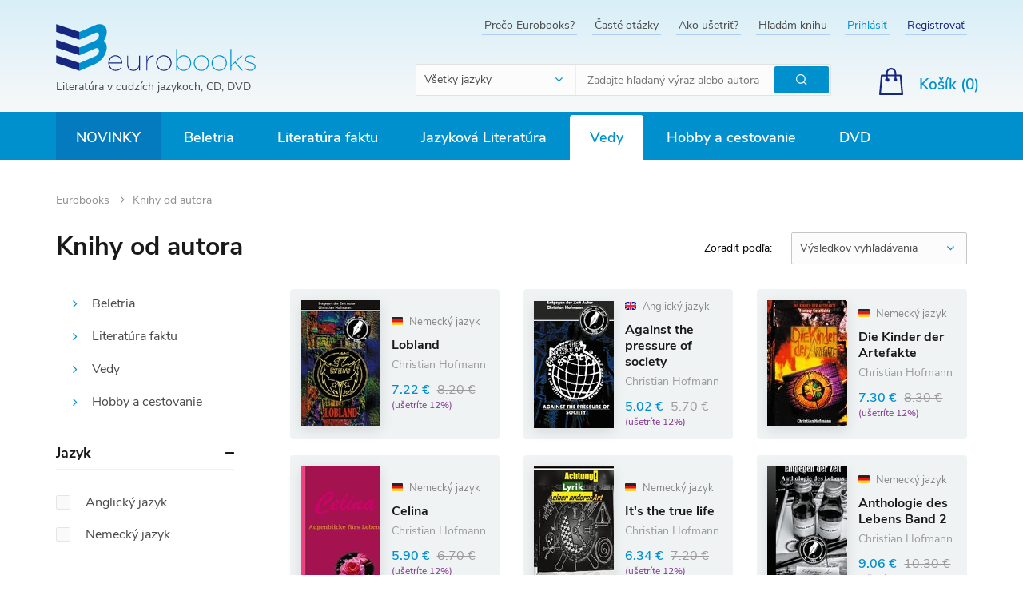

--- FILE ---
content_type: text/html; charset=UTF-8
request_url: https://www.eurobooks.sk/sk/knihy-od-autora?author=Christian+Hofmann
body_size: 17908
content:
<!DOCTYPE html>
<!--[if IE 8]>
<html class="no-js lt-ie9" lang="sk"><![endif]-->
<!--[if gt IE 8]><!-->
<html class="no-js" lang="sk"><!--<![endif]-->
<head>
    <meta charset="utf-8"/>
    <meta http-equiv="X-UA-Compatible" content="IE=edge">
    <meta name="viewport" content="width=device-width, initial-scale=1.0, maximum-scale=1.0, user-scalable=no">
    <link rel="icon" type="image/png" href="/buxus/assets/images/eurobooks/xfavicon.png,qv=6e7daf7d81c44e60b2cc6087116a6124.pagespeed.ic.lkLSWKQxfw.webp">
    <meta name="theme-color" content="#d8eff8"/>

    
    <title>Knihy od autora • Eurobooks</title>    <meta name="Generator" content="BUXUS">
<meta name="author" content="">
<meta name="designer" content="ui42 s.r.o">    <link href="https://www.eurobooks.sk/sk/knihy-od-autora?author=Christian%20Hofmann" rel="canonical">
<link href="/buxus/assets/build/css/A.style.css,qv=cf3f3089cba0abe1769f2f6f59b4d6ab.pagespeed.cf.STq2qBjnlA.css" media="screen" rel="stylesheet" type="text/css">            <!--PAGE_ID: 8965941-->
            
<script type="text/javascript" src="/buxus/assets/build/components/requirejs/require.js?v=e109f8030b3439da9986e6085bc21bfc?"></script>
<script type="text/javascript" src="/buxus/assets/build/js/generic.js,qv=998d9201bb9eea6c31cf20413784699c.pagespeed.ce.4PWdBY1a1z.js"></script>
<script type="text/javascript" src="/buxus/assets/build/js/fs.js,qv=998d9201bb9eea6c31cf20413784699c.pagespeed.ce.Q6iv4yLVEn.js"></script>
<script type="text/javascript">require.config({baseUrl:"/buxus/assets/build/js",urlArgs:"v=998d9201bb9eea6c31cf20413784699c",waitSeconds:30});require(["bootstrap"]);require(["ui42-modal"]);require(["app"]);require(["analytics"],function(analytics){analytics.list="8965941"});require(["eshop"],function(eshop){eshop.init()});require(["sticky"]);</script>    
    <!-- SEO -->
    <meta name="robots" content="noindex, nofollow"/>

<link rel="alternate" hreflang="sk" href="https://www.eurobooks.sk/sk/knihy-od-autora?author=Christian+Hofmann"/>
<link rel="alternate" hreflang="en" href="https://www.eurobooks.sk/en/books-by-author?author=Christian+Hofmann"/>    <!-- /SEO -->
</head>
<body class=" ">
<script type="text/javascript">var dataLayer=dataLayer||[];dataLayer.push({"page_id":8965941,"page_type_id":"3","pageType":"service_page","currencyCode":"EUR","lang":"sk"});</script><noscript><iframe src="//www.googletagmanager.com/ns.html?id=GTM-W7JTTFZ" height="0" width="0" style="display:none;visibility:hidden"></iframe></noscript>
            <script>(function(w,d,s,l,i){w[l]=w[l]||[];w[l].push({'gtm.start':new Date().getTime(),event:'gtm.js'});var f=d.getElementsByTagName(s)[0],j=d.createElement(s),dl=l!='dataLayer'?'&l='+l:'';j.async=true;j.src='//www.googletagmanager.com/gtm.js?id='+i+dl;f.parentNode.insertBefore(j,f);})(window,document,'script','dataLayer','GTM-W7JTTFZ');</script>
        <div id="fb-root"></div>
<script>(function(d,s,id){var js,fjs=d.getElementsByTagName(s)[0];if(d.getElementById(id))return;js=d.createElement(s);js.id=id;js.src='https://connect.facebook.net/sk_SK/sdk.js#xfbml=1&version=v3.1';fjs.parentNode.insertBefore(js,fjs);}(document,'script','facebook-jssdk'));</script>
<script>window.twttr=(function(d,s,id){var js,fjs=d.getElementsByTagName(s)[0],t=window.twttr||{};if(d.getElementById(id))return t;js=d.createElement(s);js.id=id;js.src="https://platform.twitter.com/widgets.js";fjs.parentNode.insertBefore(js,fjs);t._e=[];t.ready=function(f){t._e.push(f);};return t;}(document,"script","twitter-wjs"));</script>
<header>
        <nav class="top-navbar">
        <div class="top-navbar__container container">
            <div class="top-navbar__inner row eq-height">
                <div class="top-navbar__col col-xs-12 col-sm-2 col-md-4">
                    <div class="top-navbar__logo">
                        <a href="https://www.eurobooks.sk/" title="Späť na hlavnú stránku" class="logo">
                            <img class="logo__img visible-xs hidden-sm visible-md visible-lg" src="/buxus/assets/images/eurobooks/logo.svg?v=6e7daf7d81c44e60b2cc6087116a6124" alt="www.eurobooks.sk"/>
                            <img class="logo__img hidden visible-sm" src="/buxus/assets/images/eurobooks/logo--small.svg?v=6e7daf7d81c44e60b2cc6087116a6124" alt="www.eurobooks.sk"/>
                                                            <div class="logo__title">Literatúra v cudzích jazykoch, CD, DVD</div>
                                                    </a>
                    </div>
                </div>
                <div class="top-navbar__col col-xs-12 top-navbar__col--align-right top-navbar__col--searchform col-sm-10 col-md-8">
                    <div class="top-navbar__menu">
                        <ul class="top-navbar-menu">
                                                            <li class="top-navbar-menu__item ">
                                    <a href="https://www.eurobooks.sk/sk/preco-eurobooks" title="Prejsť na podstránku: Prečo Eurobooks?" class="top-navbar-menu__item-link">Prečo Eurobooks?</a>
                                </li>
                                                            <li class="top-navbar-menu__item ">
                                    <a href="https://www.eurobooks.sk/sk/caste-otazky" title="Prejsť na podstránku: Časté otázky" class="top-navbar-menu__item-link">Časté otázky</a>
                                </li>
                                                            <li class="top-navbar-menu__item ">
                                    <a href="https://www.eurobooks.sk/sk/ako-usetrit" title="Prejsť na podstránku: Ako ušetriť?" class="top-navbar-menu__item-link">Ako ušetriť?</a>
                                </li>
                                                            <li class="top-navbar-menu__item ">
                                    <a href="https://www.eurobooks.sk/sk/hladam-knihu" title="Prejsť na podstránku: Hľadám knihu" class="top-navbar-menu__item-link">Hľadám knihu</a>
                                </li>
                                                                                            <li class="top-navbar-menu__item top-navbar-menu__item--login"><a href="https://www.eurobooks.sk/sk/prihlasenie" class="top-navbar-menu__item-link" title="Prihlásiť sa">Prihlásiť</a></li>
    <li class="top-navbar-menu__item top-navbar-menu__item--signup"><a href="https://www.eurobooks.sk/sk/registracia" class="top-navbar-menu__item-link" title="Vytvoriť nový účet">Registrovať</a></li>
                                                    </ul>
                    </div>
                    <div class="top-navbar__search-form js-main-search">
                                                    <form role="search" id="search-form" method="get" action="https://www.eurobooks.sk/sk/vyhladavanie" class="search-form js-search-form form" id="header-search">
    <select name="language" class="search-form__select form-select">
        <option value="-1" data-content="<span class='hidden visible-xs-inline'>Jazyk</span><span class='hidden-xs'>Všetky jazyky</span>" selected>
        </option>
                <option data-content="<img src='/buxus/images/eurobooks/flag_en.png'> <span class='hidden-xs'>Anglický jazyk</span>" value="644">
            Anglický jazyk        </option>
                <option data-content="<img src='/buxus/images/eurobooks/flag_de.png'> <span class='hidden-xs'>Nemecký jazyk</span>" value="547">
            Nemecký jazyk        </option>
                <option data-content="<img src='/buxus/images/eurobooks/flag_es.png'> <span class='hidden-xs'>Španielsky jazyk</span>" value="748">
            Španielsky jazyk        </option>
                <option data-content="<img src='/buxus/images/eurobooks/flag_fr.png'> <span class='hidden-xs'>Francúzsky jazyk</span>" value="587">
            Francúzsky jazyk        </option>
                <option data-content="<img src='/buxus/images/eurobooks/flag_it.png'> <span class='hidden-xs'>Taliansky jazyk</span>" value="1185">
            Taliansky jazyk        </option>
                <option data-content="<img src='/buxus/images/eurobooks/flag_ru.png'> <span class='hidden-xs'>Ruský jazyk</span>" value="1405">
            Ruský jazyk        </option>
            </select>
    <input type="search" data-searchurl="search?=" autocomplete="off" class="search-form__input js-search-form-input form-input" placeholder="Zadajte hľadaný výraz alebo autora" value="" name="term"/>
    <button type="submit" class="search-form__cta form-cta" title="Hľadať">
        <span class="sr-only">Hľadať</span>
    </button>
    <input type="hidden" id="search_url" value="https://www.eurobooks.sk/sk/vysledky-vyhladavania-quicksearch"/>
</form>
<script type="text/javascript">require(['jquery','search/suggest'],function($){$('input[type=search]').suggest({url:'https://www.eurobooks.sk/sk/vysledky-vyhladavania-quicksearch',suggest_parent:'#search-form'});});</script>
                                            </div>
                    <div class="top-navbar__small-cart">
                                                        <div class="small-cart dropdown js-minicart-dropdown">
        <a href="#" class="small-cart__cta dropdown-toggle" data-toggle="dropdown" title="Zobraziť obsah košíka">
            <span class="small-cart__label hidden-xs">Košík (<span class="mini-cart-amount">0</span>)</span>
            <span class="small-cart__amount mini-cart-amount hidden visible-xs">0</span>
        </a>
        <div class="minicart dropdown-menu js-minicart" id="minicart-dropdown">
            
    <div class="minicart__note">
        Váš košík je momentálne prázdny    </div>
        </div>
    </div>


    <script type="text/javascript">require(['jquery','eshop'],function($,eshop){$(document).on('eshop.command',function(e,command,data){if(data&&typeof data['minicart']!='undefined'){var minicart=data['minicart'];$('#minicart-dropdown').html(minicart.html);eshop.bindCommands($('#minicart-dropdown'));$('.mini-cart-amount').html(minicart.amount);$('.mini-cart-price').html(minicart.price);$('#minicart-dropdown').find(".scroll-pane").mCustomScrollbar({advanced:{updateOnContentResize:true},scrollButtons:{enable:false},mouseWheelPixels:"200",theme:"dark-2"});}});});</script>
                                            </div>
                </div>
                <div class="top-navbar__col top-navbar__col--align-right top-navbar__col--actions">
                    <div class="hidden-xs top-navbar__language-switcher">
                                                                                            </div>

                </div>
            </div>
        </div>
    </nav>


<nav class="main-navbar">
    <div class="main-navbar__container container">
        <button type="button" class="sidebar-toggle sidebar-toggle--open js-sidebar-toggle navbar-toggle">
            <span class="icon-bar"></span>
            <span class="icon-bar"></span>
            <span class="icon-bar"></span>
            <span class="sidebar-toggle__label">Menu</span>
        </button>
        <div class="main-navbar__inner row">
            <div class="main-navbar__menu col-xs-12">
                <div class="main-navbar-menu sidebar" id="js-sidebar">
    <div class="main-navbar-menu__inner sidebar__inner">
        <div class="sidebar-header">
            <a href="https://www.eurobooks.sk/" title="Späť na hlavnú stránku" class="sidebar-logo">
                <img class="sidebar-logo__img" src="/buxus/assets/images/eurobooks/logo.svg" alt="www.eurobooks.sk"/>
            </a>
            <button class="sidebar-toggle sidebar-toggle--close js-sidebar-toggle"><span class="sr-only">Hide sidebar</span>
            </button>
        </div>
        <ul class="main-navbar-menu">
    <!-- TODO highlighted item pre NOVINKY -->
    <li class="main-navbar-menu__item main-navbar-menu__item--highlighted">
    <a class="main-navbar-menu__item-link" href="https://www.eurobooks.sk/sk/novinky">
        Novinky    </a>
</li>        <li class="main-navbar-menu__item     main-navbar-menu__item--dropdown js-dropdown-navbar-toggle">
    <a class="main-navbar-menu__item-link js-dropdown-navbar-link" href="https://www.eurobooks.sk/no-seo-url-1/beletria">
        Beletria    </a>
            <nav class="dropdown-navbar js-dropdown-navbar">
            <div class="row eq-height">
                <div class="dropdown-navbar__menu-wrapper col-xs-12 col-md-9">
                    <div class="row">
                                                    <div class="dropdown-navbar__col col-xs-12 col-sm-4">
                                <h3 class="dropdown-navbar__title">
                                    <a href="https://www.eurobooks.sk/no-seo-url-1/beletria/slovensko-a-svet-slovensko-vo-svete">
                                        Slovensko a svet - Slovensko vo svete                                    </a>
                                </h3>
                                <div class="row">
                                    <div class="col-xs-12 col-sm-12">
                                        <ul class="dropdown-navbar-menu">
                                                                                                                                </ul>
                                    </div>
                                </div>
                            </div>
                                                    <div class="dropdown-navbar__col col-xs-12 col-sm-4">
                                <h3 class="dropdown-navbar__title">
                                    <a href="https://www.eurobooks.sk/no-seo-url-1/beletria/sucasna-beletria">
                                        Súčasná beletria                                    </a>
                                </h3>
                                <div class="row">
                                    <div class="col-xs-12 col-sm-12">
                                        <ul class="dropdown-navbar-menu">
                                                                                                                                </ul>
                                    </div>
                                </div>
                            </div>
                                                    <div class="dropdown-navbar__col col-xs-12 col-sm-4">
                                <h3 class="dropdown-navbar__title">
                                    <a href="https://www.eurobooks.sk/no-seo-url-1/beletria/vseobecna-beletria">
                                        Všeobecná beletria                                    </a>
                                </h3>
                                <div class="row">
                                    <div class="col-xs-12 col-sm-12">
                                        <ul class="dropdown-navbar-menu">
                                                                                                                                </ul>
                                    </div>
                                </div>
                            </div>
                                                    <div class="dropdown-navbar__col col-xs-12 col-sm-4">
                                <h3 class="dropdown-navbar__title">
                                    <a href="https://www.eurobooks.sk/no-seo-url-1/beletria/sci-fi-a-fantasy">
                                        SCI-FI a Fantasy                                    </a>
                                </h3>
                                <div class="row">
                                    <div class="col-xs-12 col-sm-12">
                                        <ul class="dropdown-navbar-menu">
                                                                                                                                </ul>
                                    </div>
                                </div>
                            </div>
                                                    <div class="dropdown-navbar__col col-xs-12 col-sm-4">
                                <h3 class="dropdown-navbar__title">
                                    <a href="https://www.eurobooks.sk/no-seo-url-1/beletria/krimi-thriller">
                                        Krimi, thriller                                    </a>
                                </h3>
                                <div class="row">
                                    <div class="col-xs-12 col-sm-12">
                                        <ul class="dropdown-navbar-menu">
                                                                                                                                </ul>
                                    </div>
                                </div>
                            </div>
                                                    <div class="dropdown-navbar__col col-xs-12 col-sm-4">
                                <h3 class="dropdown-navbar__title">
                                    <a href="https://www.eurobooks.sk/no-seo-url-1/beletria/detska-literatura">
                                        Detská literatúra                                    </a>
                                </h3>
                                <div class="row">
                                    <div class="col-xs-12 col-sm-12">
                                        <ul class="dropdown-navbar-menu">
                                                                                                                                        <li class="dropdown-navbar-menu__item">
                                                    <a href="https://www.eurobooks.sk/no-seo-url-1/beletria/detska-literatura/ucime-sa" title="Prejsť na kategóriu: Učíme sa" class="dropdown-navbar-menu__item-link">
                                                        Učíme sa                                                    </a>
                                                </li>
                                                                                                                                            <li class="dropdown-navbar-menu__item">
                                                    <a href="https://www.eurobooks.sk/no-seo-url-1/beletria/detska-literatura/pribehy" title="Prejsť na kategóriu: Príbehy" class="dropdown-navbar-menu__item-link">
                                                        Príbehy                                                    </a>
                                                </li>
                                                                                                                                            <li class="dropdown-navbar-menu__item">
                                                    <a href="https://www.eurobooks.sk/no-seo-url-1/beletria/detska-literatura/detom" title="Prejsť na kategóriu: Deťom" class="dropdown-navbar-menu__item-link">
                                                        Deťom                                                    </a>
                                                </li>
                                                                                                                                            <li class="dropdown-navbar-menu__item">
                                                    <a href="https://www.eurobooks.sk/no-seo-url-1/beletria/detska-literatura/veda" title="Prejsť na kategóriu: Veda" class="dropdown-navbar-menu__item-link">
                                                        Veda                                                    </a>
                                                </li>
                                                                                                                                            <li class="dropdown-navbar-menu__item">
                                                    <a href="https://www.eurobooks.sk/no-seo-url-1/beletria/detska-literatura/rymovacky-piesne" title="Prejsť na kategóriu: Rýmovačky, piesne" class="dropdown-navbar-menu__item-link">
                                                        Rýmovačky, piesne                                                    </a>
                                                </li>
                                                                                                                                            <li class="dropdown-navbar-menu__item">
                                                    <a href="https://www.eurobooks.sk/no-seo-url-1/beletria/detska-literatura/nabozenstvo-a-filozofia" title="Prejsť na kategóriu: Náboženstvo a Filozofia" class="dropdown-navbar-menu__item-link">
                                                        Náboženstvo a Filozofia                                                    </a>
                                                </li>
                                                                                                <li class="dropdown-navbar-menu__item">
                                                    <a href="https://www.eurobooks.sk/no-seo-url-1/beletria/detska-literatura" title="Zobraziť všetky" class="dropdown-navbar-menu__item-link">
                                                        Zobraziť všetky                                                    </a>
                                                </li>
                                                                                        </ul>
                                    </div>
                                </div>
                            </div>
                                                    <div class="dropdown-navbar__col col-xs-12 col-sm-4">
                                <h3 class="dropdown-navbar__title">
                                    <a href="https://www.eurobooks.sk/sk/beletria/rozpravky-a-legendy">
                                        Rozprávky a legendy                                    </a>
                                </h3>
                                <div class="row">
                                    <div class="col-xs-12 col-sm-12">
                                        <ul class="dropdown-navbar-menu">
                                                                                                                                </ul>
                                    </div>
                                </div>
                            </div>
                                                    <div class="dropdown-navbar__col col-xs-12 col-sm-4">
                                <h3 class="dropdown-navbar__title">
                                    <a href="https://www.eurobooks.sk/no-seo-url-1/beletria/komiksy-a-humor">
                                        Komiksy a Humor                                    </a>
                                </h3>
                                <div class="row">
                                    <div class="col-xs-12 col-sm-12">
                                        <ul class="dropdown-navbar-menu">
                                                                                                                                </ul>
                                    </div>
                                </div>
                            </div>
                                                    <div class="dropdown-navbar__col col-xs-12 col-sm-4">
                                <h3 class="dropdown-navbar__title">
                                    <a href="https://www.eurobooks.sk/no-seo-url-1/beletria/poezia-drama">
                                        Poézia, dráma                                    </a>
                                </h3>
                                <div class="row">
                                    <div class="col-xs-12 col-sm-12">
                                        <ul class="dropdown-navbar-menu">
                                                                                                                                </ul>
                                    </div>
                                </div>
                            </div>
                                                    <div class="dropdown-navbar__col col-xs-12 col-sm-4">
                                <h3 class="dropdown-navbar__title">
                                    <a href="https://www.eurobooks.sk/no-seo-url-1/beletria/zbierky">
                                        Zbierky                                    </a>
                                </h3>
                                <div class="row">
                                    <div class="col-xs-12 col-sm-12">
                                        <ul class="dropdown-navbar-menu">
                                                                                                                                </ul>
                                    </div>
                                </div>
                            </div>
                                                    <div class="dropdown-navbar__col col-xs-12 col-sm-4">
                                <h3 class="dropdown-navbar__title">
                                    <a href="https://www.eurobooks.sk/no-seo-url-1/beletria/kompletne-edicie">
                                        Kompletné edície                                    </a>
                                </h3>
                                <div class="row">
                                    <div class="col-xs-12 col-sm-12">
                                        <ul class="dropdown-navbar-menu">
                                                                                                                                </ul>
                                    </div>
                                </div>
                            </div>
                                                    <div class="dropdown-navbar__col col-xs-12 col-sm-4">
                                <h3 class="dropdown-navbar__title">
                                    <a href="https://www.eurobooks.sk/no-seo-url-1/beletria/darcekove-knihy">
                                        Darčekové knihy                                    </a>
                                </h3>
                                <div class="row">
                                    <div class="col-xs-12 col-sm-12">
                                        <ul class="dropdown-navbar-menu">
                                                                                                                                </ul>
                                    </div>
                                </div>
                            </div>
                                            </div>
                </div>

                                                <div class="dropdown-navbar__product-wrapper col-sm-2">
                    <div class="row">
                        <div class="col-sm-12">
                            <div class="dropdown-navbar-product">
                                <a href="https://www.eurobooks.sk/sk/we-do-not-part" class="dropdown-navbar-product__inner" title="Zobraziť detail produktu: We Do Not Part">
                                    <img src="/buxus/images/ximage_256707dcf72ae9d.jpeg.pagespeed.ic.2iG2SAE5j0.webp" alt="We Do Not Part" class="dropdown-navbar-product__img">
                                    <h3 class="dropdown-navbar-product__title">
                                        We Do Not Part                                    </h3>
                                    <p class="dropdown-navbar-product__subtitle">
                                        Han Kang                                    </p>
                                    <div class="dropdown-navbar-product__price-wrapper">
                                        <span class="dropdown-navbar-product__price">
                                            22.18 €                                        </span>
                                                                                <span class="dropdown-navbar-product__old-price">
                                            25.20 €                                        </span>
                                                                            </div>
                                </a>
                            </div>
                        </div>
                    </div>
                </div>
                            </div>
        </nav>
    </li>        <li class="main-navbar-menu__item     main-navbar-menu__item--dropdown js-dropdown-navbar-toggle">
    <a class="main-navbar-menu__item-link js-dropdown-navbar-link" href="https://www.eurobooks.sk/no-seo-url-1/literatura-faktu">
        Literatúra faktu    </a>
            <nav class="dropdown-navbar js-dropdown-navbar">
            <div class="row eq-height">
                <div class="dropdown-navbar__menu-wrapper col-xs-12 col-md-9">
                    <div class="row">
                                                    <div class="dropdown-navbar__col col-xs-12 col-sm-4">
                                <h3 class="dropdown-navbar__title">
                                    <a href="https://www.eurobooks.sk/no-seo-url-1/literatura-faktu/zivotopisy">
                                        Životopisy                                    </a>
                                </h3>
                                <div class="row">
                                    <div class="col-xs-12 col-sm-12">
                                        <ul class="dropdown-navbar-menu">
                                                                                                                                </ul>
                                    </div>
                                </div>
                            </div>
                                                    <div class="dropdown-navbar__col col-xs-12 col-sm-4">
                                <h3 class="dropdown-navbar__title">
                                    <a href="https://www.eurobooks.sk/no-seo-url-1/literatura-faktu/rozne">
                                        Rôzne                                    </a>
                                </h3>
                                <div class="row">
                                    <div class="col-xs-12 col-sm-12">
                                        <ul class="dropdown-navbar-menu">
                                                                                                                                </ul>
                                    </div>
                                </div>
                            </div>
                                                    <div class="dropdown-navbar__col col-xs-12 col-sm-4">
                                <h3 class="dropdown-navbar__title">
                                    <a href="https://www.eurobooks.sk/no-seo-url-1/literatura-faktu/body-mind-spirit">
                                        Body Mind & Spirit                                    </a>
                                </h3>
                                <div class="row">
                                    <div class="col-xs-12 col-sm-12">
                                        <ul class="dropdown-navbar-menu">
                                                                                                                                </ul>
                                    </div>
                                </div>
                            </div>
                                                    <div class="dropdown-navbar__col col-xs-12 col-sm-4">
                                <h3 class="dropdown-navbar__title">
                                    <a href="https://www.eurobooks.sk/no-seo-url-1/literatura-faktu/kulinaria-a-zdravie">
                                        Kulinária a zdravie                                    </a>
                                </h3>
                                <div class="row">
                                    <div class="col-xs-12 col-sm-12">
                                        <ul class="dropdown-navbar-menu">
                                                                                                                                </ul>
                                    </div>
                                </div>
                            </div>
                                                    <div class="dropdown-navbar__col col-xs-12 col-sm-4">
                                <h3 class="dropdown-navbar__title">
                                    <a href="https://www.eurobooks.sk/no-seo-url-1/literatura-faktu/fotopublikacie">
                                        Fotopublikácie                                    </a>
                                </h3>
                                <div class="row">
                                    <div class="col-xs-12 col-sm-12">
                                        <ul class="dropdown-navbar-menu">
                                                                                                                                        <li class="dropdown-navbar-menu__item">
                                                    <a href="https://www.eurobooks.sk/no-seo-url-1/literatura-faktu/fotopublikacie/juzna-amerika" title="Prejsť na kategóriu: Južná Amerika" class="dropdown-navbar-menu__item-link">
                                                        Južná Amerika                                                    </a>
                                                </li>
                                                                                                                                            <li class="dropdown-navbar-menu__item">
                                                    <a href="https://www.eurobooks.sk/no-seo-url-1/literatura-faktu/fotopublikacie/blizky-vychod" title="Prejsť na kategóriu: Blízky východ" class="dropdown-navbar-menu__item-link">
                                                        Blízky východ                                                    </a>
                                                </li>
                                                                                                                                            <li class="dropdown-navbar-menu__item">
                                                    <a href="https://www.eurobooks.sk/no-seo-url-1/literatura-faktu/fotopublikacie/nemecko" title="Prejsť na kategóriu: Nemecko" class="dropdown-navbar-menu__item-link">
                                                        Nemecko                                                    </a>
                                                </li>
                                                                                                                                            <li class="dropdown-navbar-menu__item">
                                                    <a href="https://www.eurobooks.sk/no-seo-url-1/literatura-faktu/fotopublikacie/europa" title="Prejsť na kategóriu: Európa" class="dropdown-navbar-menu__item-link">
                                                        Európa                                                    </a>
                                                </li>
                                                                                                                                            <li class="dropdown-navbar-menu__item">
                                                    <a href="https://www.eurobooks.sk/no-seo-url-1/literatura-faktu/fotopublikacie/australia" title="Prejsť na kategóriu: Austrália" class="dropdown-navbar-menu__item-link">
                                                        Austrália                                                    </a>
                                                </li>
                                                                                                                                            <li class="dropdown-navbar-menu__item">
                                                    <a href="https://www.eurobooks.sk/no-seo-url-1/literatura-faktu/fotopublikacie/azia" title="Prejsť na kategóriu: Ázia" class="dropdown-navbar-menu__item-link">
                                                        Ázia                                                    </a>
                                                </li>
                                                                                                <li class="dropdown-navbar-menu__item">
                                                    <a href="https://www.eurobooks.sk/no-seo-url-1/literatura-faktu/fotopublikacie" title="Zobraziť všetky" class="dropdown-navbar-menu__item-link">
                                                        Zobraziť všetky                                                    </a>
                                                </li>
                                                                                        </ul>
                                    </div>
                                </div>
                            </div>
                                                    <div class="dropdown-navbar__col col-xs-12 col-sm-4">
                                <h3 class="dropdown-navbar__title">
                                    <a href="https://www.eurobooks.sk/no-seo-url-1/literatura-faktu/sport-hry-zaluby">
                                        Šport, hry, záľuby                                    </a>
                                </h3>
                                <div class="row">
                                    <div class="col-xs-12 col-sm-12">
                                        <ul class="dropdown-navbar-menu">
                                                                                                                                </ul>
                                    </div>
                                </div>
                            </div>
                                                    <div class="dropdown-navbar__col col-xs-12 col-sm-4">
                                <h3 class="dropdown-navbar__title">
                                    <a href="https://www.eurobooks.sk/no-seo-url-1/literatura-faktu/encyklopedie">
                                        Encyklopédie                                    </a>
                                </h3>
                                <div class="row">
                                    <div class="col-xs-12 col-sm-12">
                                        <ul class="dropdown-navbar-menu">
                                                                                                                                </ul>
                                    </div>
                                </div>
                            </div>
                                                    <div class="dropdown-navbar__col col-xs-12 col-sm-4">
                                <h3 class="dropdown-navbar__title">
                                    <a href="https://www.eurobooks.sk/no-seo-url-1/literatura-faktu/prirucky">
                                        Príručky                                    </a>
                                </h3>
                                <div class="row">
                                    <div class="col-xs-12 col-sm-12">
                                        <ul class="dropdown-navbar-menu">
                                                                                                                                </ul>
                                    </div>
                                </div>
                            </div>
                                            </div>
                </div>

                                                <div class="dropdown-navbar__product-wrapper col-sm-2">
                    <div class="row">
                        <div class="col-sm-12">
                            <div class="dropdown-navbar-product">
                                <a href="https://www.eurobooks.sk/sk/we-who-wrestle-with-god" class="dropdown-navbar-product__inner" title="Zobraziť detail produktu: We Who Wrestle With God">
                                    <img src="/buxus/images/ximage_25673dbcae189b2.jpeg.pagespeed.ic.DYH6m8lZ4j.webp" alt="We Who Wrestle With God" class="dropdown-navbar-product__img">
                                    <h3 class="dropdown-navbar-product__title">
                                        We Who Wrestle With God                                    </h3>
                                    <p class="dropdown-navbar-product__subtitle">
                                        Jordan B. Peterson                                    </p>
                                    <div class="dropdown-navbar-product__price-wrapper">
                                        <span class="dropdown-navbar-product__price">
                                            22.68 €                                        </span>
                                                                                <span class="dropdown-navbar-product__old-price">
                                            25.20 €                                        </span>
                                                                            </div>
                                </a>
                            </div>
                        </div>
                    </div>
                </div>
                            </div>
        </nav>
    </li>        <li class="main-navbar-menu__item     main-navbar-menu__item--dropdown js-dropdown-navbar-toggle">
    <a class="main-navbar-menu__item-link js-dropdown-navbar-link" href="https://www.eurobooks.sk/no-seo-url-1/jazykova-literatura">
        Jazyková Literatúra    </a>
            <nav class="dropdown-navbar js-dropdown-navbar">
            <div class="row eq-height">
                <div class="dropdown-navbar__menu-wrapper col-xs-12 col-md-9">
                    <div class="row">
                                                    <div class="dropdown-navbar__col col-xs-12 col-sm-4">
                                <h3 class="dropdown-navbar__title">
                                    <a href="https://www.eurobooks.sk/no-seo-url-1/jazykova-literatura/vypredaj-jazykova-literatura">
                                        VÝPREDAJ - Jazyková literatúra                                    </a>
                                </h3>
                                <div class="row">
                                    <div class="col-xs-12 col-sm-12">
                                        <ul class="dropdown-navbar-menu">
                                                                                                                                </ul>
                                    </div>
                                </div>
                            </div>
                                                    <div class="dropdown-navbar__col col-xs-12 col-sm-4">
                                <h3 class="dropdown-navbar__title">
                                    <a href="https://www.eurobooks.sk/no-seo-url-1/jazykova-literatura/ucebnice">
                                        Učebnice                                    </a>
                                </h3>
                                <div class="row">
                                    <div class="col-xs-12 col-sm-12">
                                        <ul class="dropdown-navbar-menu">
                                                                                                                                </ul>
                                    </div>
                                </div>
                            </div>
                                                    <div class="dropdown-navbar__col col-xs-12 col-sm-4">
                                <h3 class="dropdown-navbar__title">
                                    <a href="https://www.eurobooks.sk/no-seo-url-1/jazykova-literatura/detom">
                                        Deťom                                    </a>
                                </h3>
                                <div class="row">
                                    <div class="col-xs-12 col-sm-12">
                                        <ul class="dropdown-navbar-menu">
                                                                                                                                        <li class="dropdown-navbar-menu__item">
                                                    <a href="https://www.eurobooks.sk/no-seo-url-1/jazykova-literatura/detom/matematika" title="Prejsť na kategóriu: Matematika" class="dropdown-navbar-menu__item-link">
                                                        Matematika                                                    </a>
                                                </li>
                                                                                                                                            <li class="dropdown-navbar-menu__item">
                                                    <a href="https://www.eurobooks.sk/no-seo-url-1/jazykova-literatura/detom/jazyky" title="Prejsť na kategóriu: Jazyky" class="dropdown-navbar-menu__item-link">
                                                        Jazyky                                                    </a>
                                                </li>
                                                                                                                                            <li class="dropdown-navbar-menu__item">
                                                    <a href="https://www.eurobooks.sk/no-seo-url-1/jazykova-literatura/detom/hry" title="Prejsť na kategóriu: Hry" class="dropdown-navbar-menu__item-link">
                                                        Hry                                                    </a>
                                                </li>
                                                                                                                                    </ul>
                                    </div>
                                </div>
                            </div>
                                                    <div class="dropdown-navbar__col col-xs-12 col-sm-4">
                                <h3 class="dropdown-navbar__title">
                                    <a href="https://www.eurobooks.sk/no-seo-url-1/jazykova-literatura/slovniky-a-encyklopedie">
                                        Slovníky a encyklopédie                                    </a>
                                </h3>
                                <div class="row">
                                    <div class="col-xs-12 col-sm-12">
                                        <ul class="dropdown-navbar-menu">
                                                                                                                                </ul>
                                    </div>
                                </div>
                            </div>
                                            </div>
                </div>

                                                <div class="dropdown-navbar__product-wrapper col-sm-2">
                    <div class="row">
                        <div class="col-sm-12">
                            <div class="dropdown-navbar-product">
                                <a href="https://www.eurobooks.sk/sk/pocket-oxford-dictionary-and-thesaurus" class="dropdown-navbar-product__inner" title="Zobraziť detail produktu: Pocket Oxford Dictionary and Thesaurus">
                                    <img src="/buxus/images/products/xA5483224.jpeg.pagespeed.ic.Jgiv5TRpOO.webp" alt="Pocket Oxford Dictionary and Thesaurus" class="dropdown-navbar-product__img">
                                    <h3 class="dropdown-navbar-product__title">
                                        Pocket Oxford Dictionary and Thesaurus                                    </h3>
                                    <p class="dropdown-navbar-product__subtitle">
                                        Sara Hawker                                    </p>
                                    <div class="dropdown-navbar-product__price-wrapper">
                                        <span class="dropdown-navbar-product__price">
                                            12.06 €                                        </span>
                                                                                <span class="dropdown-navbar-product__old-price">
                                            13.40 €                                        </span>
                                                                            </div>
                                </a>
                            </div>
                        </div>
                    </div>
                </div>
                            </div>
        </nav>
    </li>        <li class="main-navbar-menu__item main-navbar-menu__item--active     main-navbar-menu__item--dropdown js-dropdown-navbar-toggle">
    <a class="main-navbar-menu__item-link js-dropdown-navbar-link" href="https://www.eurobooks.sk/sk/vedy">
        Vedy    </a>
            <nav class="dropdown-navbar js-dropdown-navbar">
            <div class="row eq-height">
                <div class="dropdown-navbar__menu-wrapper col-xs-12 col-md-9">
                    <div class="row">
                                                    <div class="dropdown-navbar__col col-xs-12 col-sm-4">
                                <h3 class="dropdown-navbar__title">
                                    <a href="https://www.eurobooks.sk/sk/vedy/lekarske-vedy">
                                        Lekárske vedy                                    </a>
                                </h3>
                                <div class="row">
                                    <div class="col-xs-12 col-sm-12">
                                        <ul class="dropdown-navbar-menu">
                                                                                                                                        <li class="dropdown-navbar-menu__item">
                                                    <a href="https://www.eurobooks.sk/sk/vedy/lekarske-vedy/vseobecne-lekarstvo" title="Prejsť na kategóriu: Všeobecné lekárstvo" class="dropdown-navbar-menu__item-link">
                                                        Všeobecné lekárstvo                                                    </a>
                                                </li>
                                                                                                                                            <li class="dropdown-navbar-menu__item">
                                                    <a href="https://www.eurobooks.sk/sk/vedy/lekarske-vedy/chirurgia" title="Prejsť na kategóriu: Chirurgia" class="dropdown-navbar-menu__item-link">
                                                        Chirurgia                                                    </a>
                                                </li>
                                                                                                                                            <li class="dropdown-navbar-menu__item">
                                                    <a href="https://www.eurobooks.sk/sk/vedy/lekarske-vedy/interna-medicina" title="Prejsť na kategóriu: Interná medicína" class="dropdown-navbar-menu__item-link">
                                                        Interná medicína                                                    </a>
                                                </li>
                                                                                                                                            <li class="dropdown-navbar-menu__item">
                                                    <a href="https://www.eurobooks.sk/sk/vedy/lekarske-vedy/zubne-lekarstvo" title="Prejsť na kategóriu: Zubné lekárstvo" class="dropdown-navbar-menu__item-link">
                                                        Zubné lekárstvo                                                    </a>
                                                </li>
                                                                                                                                            <li class="dropdown-navbar-menu__item">
                                                    <a href="https://www.eurobooks.sk/sk/vedy/lekarske-vedy/veterinaria" title="Prejsť na kategóriu: Veterinária" class="dropdown-navbar-menu__item-link">
                                                        Veterinária                                                    </a>
                                                </li>
                                                                                                                                            <li class="dropdown-navbar-menu__item">
                                                    <a href="https://www.eurobooks.sk/sk/vedy/lekarske-vedy/alternativna-medicina" title="Prejsť na kategóriu: Alternatívna medicína" class="dropdown-navbar-menu__item-link">
                                                        Alternatívna medicína                                                    </a>
                                                </li>
                                                                                                <li class="dropdown-navbar-menu__item">
                                                    <a href="https://www.eurobooks.sk/sk/vedy/lekarske-vedy" title="Zobraziť všetky" class="dropdown-navbar-menu__item-link">
                                                        Zobraziť všetky                                                    </a>
                                                </li>
                                                                                        </ul>
                                    </div>
                                </div>
                            </div>
                                                    <div class="dropdown-navbar__col col-xs-12 col-sm-4">
                                <h3 class="dropdown-navbar__title">
                                    <a href="https://www.eurobooks.sk/sk/vedy/prirodne-vedy">
                                        Prírodné vedy                                    </a>
                                </h3>
                                <div class="row">
                                    <div class="col-xs-12 col-sm-12">
                                        <ul class="dropdown-navbar-menu">
                                                                                                                                        <li class="dropdown-navbar-menu__item">
                                                    <a href="https://www.eurobooks.sk/sk/vedy/prirodne-vedy/paleontologia" title="Prejsť na kategóriu: Paleontológia" class="dropdown-navbar-menu__item-link">
                                                        Paleontológia                                                    </a>
                                                </li>
                                                                                                                                            <li class="dropdown-navbar-menu__item">
                                                    <a href="https://www.eurobooks.sk/sk/vedy/prirodne-vedy/mineralogia" title="Prejsť na kategóriu: Mineralógia" class="dropdown-navbar-menu__item-link">
                                                        Mineralógia                                                    </a>
                                                </li>
                                                                                                                                            <li class="dropdown-navbar-menu__item">
                                                    <a href="https://www.eurobooks.sk/sk/vedy/prirodne-vedy/geologia" title="Prejsť na kategóriu: Geológia" class="dropdown-navbar-menu__item-link">
                                                        Geológia                                                    </a>
                                                </li>
                                                                                                                                            <li class="dropdown-navbar-menu__item">
                                                    <a href="https://www.eurobooks.sk/sk/vedy/prirodne-vedy/lesnictvo" title="Prejsť na kategóriu: Lesníctvo" class="dropdown-navbar-menu__item-link">
                                                        Lesníctvo                                                    </a>
                                                </li>
                                                                                                                                            <li class="dropdown-navbar-menu__item">
                                                    <a href="https://www.eurobooks.sk/sk/vedy/prirodne-vedy/zivotne-prostredie" title="Prejsť na kategóriu: Životné prostredie" class="dropdown-navbar-menu__item-link">
                                                        Životné prostredie                                                    </a>
                                                </li>
                                                                                                                                            <li class="dropdown-navbar-menu__item">
                                                    <a href="https://www.eurobooks.sk/sk/vedy/prirodne-vedy/geografia" title="Prejsť na kategóriu: Geografia" class="dropdown-navbar-menu__item-link">
                                                        Geografia                                                    </a>
                                                </li>
                                                                                                <li class="dropdown-navbar-menu__item">
                                                    <a href="https://www.eurobooks.sk/sk/vedy/prirodne-vedy" title="Zobraziť všetky" class="dropdown-navbar-menu__item-link">
                                                        Zobraziť všetky                                                    </a>
                                                </li>
                                                                                        </ul>
                                    </div>
                                </div>
                            </div>
                                                    <div class="dropdown-navbar__col col-xs-12 col-sm-4">
                                <h3 class="dropdown-navbar__title">
                                    <a href="https://www.eurobooks.sk/sk/vedy/spolocenske-vedy">
                                        Spoločenské vedy                                    </a>
                                </h3>
                                <div class="row">
                                    <div class="col-xs-12 col-sm-12">
                                        <ul class="dropdown-navbar-menu">
                                                                                                                                        <li class="dropdown-navbar-menu__item">
                                                    <a href="https://www.eurobooks.sk/sk/vedy/spolocenske-vedy/filozofia" title="Prejsť na kategóriu: Filozofia" class="dropdown-navbar-menu__item-link">
                                                        Filozofia                                                    </a>
                                                </li>
                                                                                                                                            <li class="dropdown-navbar-menu__item">
                                                    <a href="https://www.eurobooks.sk/sk/vedy/spolocenske-vedy/lingvistika-literatura" title="Prejsť na kategóriu: Lingvistika, Literatúra" class="dropdown-navbar-menu__item-link">
                                                        Lingvistika, Literatúra                                                    </a>
                                                </li>
                                                                                                                                            <li class="dropdown-navbar-menu__item">
                                                    <a href="https://www.eurobooks.sk/sk/vedy/spolocenske-vedy/ekonomika-a-financie" title="Prejsť na kategóriu: Ekonomika a financie" class="dropdown-navbar-menu__item-link">
                                                        Ekonomika a financie                                                    </a>
                                                </li>
                                                                                                                                            <li class="dropdown-navbar-menu__item">
                                                    <a href="https://www.eurobooks.sk/sk/vedy/spolocenske-vedy/marketing-a-manazment" title="Prejsť na kategóriu: Marketing a Manažment" class="dropdown-navbar-menu__item-link">
                                                        Marketing a Manažment                                                    </a>
                                                </li>
                                                                                                                                            <li class="dropdown-navbar-menu__item">
                                                    <a href="https://www.eurobooks.sk/sk/vedy/spolocenske-vedy/pravo" title="Prejsť na kategóriu: Právo" class="dropdown-navbar-menu__item-link">
                                                        Právo                                                    </a>
                                                </li>
                                                                                                                                            <li class="dropdown-navbar-menu__item">
                                                    <a href="https://www.eurobooks.sk/sk/vedy/spolocenske-vedy/zivotne-prostredie" title="Prejsť na kategóriu: Životné prostredie" class="dropdown-navbar-menu__item-link">
                                                        Životné prostredie                                                    </a>
                                                </li>
                                                                                                <li class="dropdown-navbar-menu__item">
                                                    <a href="https://www.eurobooks.sk/sk/vedy/spolocenske-vedy" title="Zobraziť všetky" class="dropdown-navbar-menu__item-link">
                                                        Zobraziť všetky                                                    </a>
                                                </li>
                                                                                        </ul>
                                    </div>
                                </div>
                            </div>
                                            </div>
                </div>

                                                <div class="dropdown-navbar__product-wrapper col-sm-2">
                    <div class="row">
                        <div class="col-sm-12">
                            <div class="dropdown-navbar-product">
                                <a href="https://www.eurobooks.sk/sk/harrisons-manual-of-medicine-20th-edition" class="dropdown-navbar-product__inner" title="Zobraziť detail produktu: Harrisons Manual of Medicine, 20th Edition">
                                    <img src="/buxus/images/ximage_2567c5adcb7450b.jpeg.pagespeed.ic.ZCVAgKyv2M.webp" alt="Harrisons Manual of Medicine, 20th Edition" class="dropdown-navbar-product__img">
                                    <h3 class="dropdown-navbar-product__title">
                                        Harrisons Manual of Medicine, 20th Edition                                    </h3>
                                    <p class="dropdown-navbar-product__subtitle">
                                        Larry Jameson                                     </p>
                                    <div class="dropdown-navbar-product__price-wrapper">
                                        <span class="dropdown-navbar-product__price">
                                            99.00 €                                        </span>
                                                                                <span class="dropdown-navbar-product__old-price">
                                            110.00 €                                        </span>
                                                                            </div>
                                </a>
                            </div>
                        </div>
                    </div>
                </div>
                            </div>
        </nav>
    </li>        <li class="main-navbar-menu__item     main-navbar-menu__item--dropdown js-dropdown-navbar-toggle">
    <a class="main-navbar-menu__item-link js-dropdown-navbar-link" href="https://www.eurobooks.sk/no-seo-url-1/hobby-a-cestovanie">
        Hobby a cestovanie    </a>
            <nav class="dropdown-navbar js-dropdown-navbar">
            <div class="row eq-height">
                <div class="dropdown-navbar__menu-wrapper col-xs-12 col-md-9">
                    <div class="row">
                                                    <div class="dropdown-navbar__col col-xs-12 col-sm-4">
                                <h3 class="dropdown-navbar__title">
                                    <a href="https://www.eurobooks.sk/sk/hobby-a-cestovanie/cestovanie-mapy">
                                        Cestovanie, mapy                                    </a>
                                </h3>
                                <div class="row">
                                    <div class="col-xs-12 col-sm-12">
                                        <ul class="dropdown-navbar-menu">
                                                                                                                                        <li class="dropdown-navbar-menu__item">
                                                    <a href="https://www.eurobooks.sk/sk/hobby-a-cestovanie/cestovanie-mapy/sport" title="Prejsť na kategóriu: Šport" class="dropdown-navbar-menu__item-link">
                                                        Šport                                                    </a>
                                                </li>
                                                                                                                                    </ul>
                                    </div>
                                </div>
                            </div>
                                                    <div class="dropdown-navbar__col col-xs-12 col-sm-4">
                                <h3 class="dropdown-navbar__title">
                                    <a href="https://www.eurobooks.sk/no-seo-url-1/hobby-a-cestovanie/cestopisy">
                                        Cestopisy                                    </a>
                                </h3>
                                <div class="row">
                                    <div class="col-xs-12 col-sm-12">
                                        <ul class="dropdown-navbar-menu">
                                                                                                                                        <li class="dropdown-navbar-menu__item">
                                                    <a href="https://www.eurobooks.sk/no-seo-url-1/hobby-a-cestovanie/cestopisy/juzna-amerika" title="Prejsť na kategóriu: Južná Amerika" class="dropdown-navbar-menu__item-link">
                                                        Južná Amerika                                                    </a>
                                                </li>
                                                                                                                                            <li class="dropdown-navbar-menu__item">
                                                    <a href="https://www.eurobooks.sk/no-seo-url-1/hobby-a-cestovanie/cestopisy/severna-a-stredna-amerika" title="Prejsť na kategóriu: Severná a Stredná Amerika" class="dropdown-navbar-menu__item-link">
                                                        Severná a Stredná Amerika                                                    </a>
                                                </li>
                                                                                                                                            <li class="dropdown-navbar-menu__item">
                                                    <a href="https://www.eurobooks.sk/no-seo-url-1/hobby-a-cestovanie/cestopisy/blizky-vychod" title="Prejsť na kategóriu: Blízky východ" class="dropdown-navbar-menu__item-link">
                                                        Blízky východ                                                    </a>
                                                </li>
                                                                                                                                            <li class="dropdown-navbar-menu__item">
                                                    <a href="https://www.eurobooks.sk/no-seo-url-1/hobby-a-cestovanie/cestopisy/nemecko" title="Prejsť na kategóriu: Nemecko" class="dropdown-navbar-menu__item-link">
                                                        Nemecko                                                    </a>
                                                </li>
                                                                                                                                            <li class="dropdown-navbar-menu__item">
                                                    <a href="https://www.eurobooks.sk/no-seo-url-1/hobby-a-cestovanie/cestopisy/europa" title="Prejsť na kategóriu: Európa" class="dropdown-navbar-menu__item-link">
                                                        Európa                                                    </a>
                                                </li>
                                                                                                                                            <li class="dropdown-navbar-menu__item">
                                                    <a href="https://www.eurobooks.sk/no-seo-url-1/hobby-a-cestovanie/cestopisy/australia" title="Prejsť na kategóriu: Austrália" class="dropdown-navbar-menu__item-link">
                                                        Austrália                                                    </a>
                                                </li>
                                                                                                <li class="dropdown-navbar-menu__item">
                                                    <a href="https://www.eurobooks.sk/no-seo-url-1/hobby-a-cestovanie/cestopisy" title="Zobraziť všetky" class="dropdown-navbar-menu__item-link">
                                                        Zobraziť všetky                                                    </a>
                                                </li>
                                                                                        </ul>
                                    </div>
                                </div>
                            </div>
                                                    <div class="dropdown-navbar__col col-xs-12 col-sm-4">
                                <h3 class="dropdown-navbar__title">
                                    <a href="https://www.eurobooks.sk/no-seo-url-1/hobby-a-cestovanie/sport-hry-zaluby">
                                        Šport, hry, záľuby                                    </a>
                                </h3>
                                <div class="row">
                                    <div class="col-xs-12 col-sm-12">
                                        <ul class="dropdown-navbar-menu">
                                                                                                                                </ul>
                                    </div>
                                </div>
                            </div>
                                                    <div class="dropdown-navbar__col col-xs-12 col-sm-4">
                                <h3 class="dropdown-navbar__title">
                                    <a href="https://www.eurobooks.sk/sk/hobby-a-cestovanie/rozne">
                                        Rôzne                                    </a>
                                </h3>
                                <div class="row">
                                    <div class="col-xs-12 col-sm-12">
                                        <ul class="dropdown-navbar-menu">
                                                                                                                                </ul>
                                    </div>
                                </div>
                            </div>
                                            </div>
                </div>

                                                <div class="dropdown-navbar__product-wrapper col-sm-2">
                    <div class="row">
                        <div class="col-sm-12">
                            <div class="dropdown-navbar-product">
                                <a href="https://www.eurobooks.sk/sk/northern-italy-emilia-romagna-bradt-guide" class="dropdown-navbar-product__inner" title="Zobraziť detail produktu: Northern Italy: Emilia-Romagna Bradt Guide">
                                    <img src="/buxus/images/ximage_2567dad2b8e8463.jpeg.pagespeed.ic.xqp6UAdFbq.webp" alt="Northern Italy: Emilia-Romagna Bradt Guide" class="dropdown-navbar-product__img">
                                    <h3 class="dropdown-navbar-product__title">
                                        Northern Italy: Emilia-Romagna Bradt Guide                                    </h3>
                                    <p class="dropdown-navbar-product__subtitle">
                                        Dana Facaros, Michael Pauls                                    </p>
                                    <div class="dropdown-navbar-product__price-wrapper">
                                        <span class="dropdown-navbar-product__price">
                                            24.92 €                                        </span>
                                                                            </div>
                                </a>
                            </div>
                        </div>
                    </div>
                </div>
                            </div>
        </nav>
    </li>        <li class="main-navbar-menu__item    ">
    <a class="main-navbar-menu__item-link" href="https://www.eurobooks.sk/no-seo-url-1/dvd">
        DVD    </a>
    </li></ul>        <div class="sidebar-footer">
            <ul class="sidebar-footer-menu">
                                        <li class="top-navbar-menu__item top-navbar-menu__item--login"><a href="https://www.eurobooks.sk/sk/prihlasenie" class="top-navbar-menu__item-link" title="Prihlásiť sa">Prihlásiť</a></li>
    <li class="top-navbar-menu__item top-navbar-menu__item--signup"><a href="https://www.eurobooks.sk/sk/registracia" class="top-navbar-menu__item-link" title="Vytvoriť nový účet">Registrovať</a></li>
                                                    <li class="sidebar-footer-menu__item ">
                        <a href="https://www.eurobooks.sk/sk/preco-eurobooks" title="Prečo Eurobooks?" class="sidebar-footer-menu__item-link">Prečo Eurobooks?</a>
                    </li>
                                    <li class="sidebar-footer-menu__item ">
                        <a href="https://www.eurobooks.sk/sk/caste-otazky" title="Časté otázky" class="sidebar-footer-menu__item-link">Časté otázky</a>
                    </li>
                                    <li class="sidebar-footer-menu__item ">
                        <a href="https://www.eurobooks.sk/sk/ako-usetrit" title="Ako ušetriť?" class="sidebar-footer-menu__item-link">Ako ušetriť?</a>
                    </li>
                                    <li class="sidebar-footer-menu__item ">
                        <a href="https://www.eurobooks.sk/sk/hladam-knihu" title="Hľadám knihu" class="sidebar-footer-menu__item-link">Hľadám knihu</a>
                    </li>
                                                    <select name="language" class="language-switcher js-language-switcher form-select" data-title="Zmeniť jazyk">
            <option data-content="<img src='/buxus/assets/images/eurobooks/flag_en.png'> <span class='hidden-xs hidden-sm'>English</span>" value="https://www.eurobooks.sk/en/books-by-author">English</option>
            <option data-content="<img src='/buxus/assets/images/eurobooks/flag_sk.png'> <span class='hidden-xs hidden-sm'>Slovensky</span>" value="https://www.eurobooks.sk/sk/knihy-od-autora" selected>Slovensky</option>
    </select>

<script type="text/javascript">require(['jquery','blockui'],function($){$(function(){$('.js-language-switcher').on('change',function(){$('body').block();url=$(this).find('option:selected').val();document.location=url;});});});</script>                            </ul>
            <div class="sidebar-footer__bottom">
                © Eurobooks 2018
            </div>
        </div>
    </div>
</div>
            </div>
        </div>
        <button type="button" class="search-toggle js-search-toggle"><span class="sr-only">Otvoriť vyhľadávanie</span></button>
    </div>
</nav>
</header>


                                    <nav class="breadcrumb">
                <div class="container">
                    <div class="row">
                        <div class="col-xs-12">
                            <ul class="breadcrumb__list">
                                <li class="breadcrumb__list-item">
                                    <a href="https://www.eurobooks.sk/" title="Eurobooks" class="breadcrumb__item-link">
                                        Eurobooks                                    </a>
                                </li>
                                                                                                            <li class="breadcrumb__list-item">Knihy od autora</li>
                                                                                                </ul>
                        </div>
                    </div>
                </div>
            </nav>
            
<main class="product-list page">
    <div class="container">
        <div class="product-list__header row">
            <div class="col-sm-7 col-md-6">
                <h1 class="product-list__title" data-fs-prop="title">Knihy od autora</h1>
            </div>
            <div class="col-sm-5 col-md-6">
                <div class="row">
                    <div class="col-sm-10 col-sm-push-2 col-lg-8 col-lg-push-4">
                        
<div class="sort-bar">
    <label class="sort-bar__label">
        <span class="sort-bar__label-text">Zoradiť podľa:</span>
        <select class="sort-bar__select form-select col-xs-12" data-fs="select" title="Zoradiť podľa">
                                                <option value="&action=sort&filter_tag=sort_score&sort_mode=1">
                        Dostupnosti                    </option>
                                                                <option value="&action=sort&filter_tag=publication_date&sort_mode=1">
                        Dátum vydania                    </option>
                                                                <option value="&action=sort&filter_tag=price&sort_mode=1">
                        Ceny od najlacnejšieho                    </option>
                                                                <option value="&action=sort&filter_tag=price&sort_mode=2">
                        Ceny od najdrahšieho                    </option>
                                                                <option selected="selected" value="&action=sort&filter_tag=search&sort_mode=1">
                        Výsledkov vyhľadávania                    </option>
                                    </select>
    </label>
</div>
                    </div>
                </div>
            </div>
        </div>
        <div class="row">
            <aside class="product-list__sidebar col-sm-4 col-md-3">
                                    <a href="#fs" class="fs-collapse-toggle collapsed" data-toggle="collapse">Filter produktov</a>
                    <div id="fs" class="fs collapse">
                        <div id="accordionNo" class="panel-group">
    <div id="fs_filter_box">
        <div class="filter productFilter" id="fs_filter_box">
                                                                            <div class="filter__item" id="fs_prop_category">
                        <div class="bt-filter-category">
        <ul class="bt-list filter-general-list fs-list">
                        
            <li class="filter-general-list__item level_0 ">
                <a href="https://www.eurobooks.sk/sk/knihy-od-autora?author=Christian+Hofmann&category=115&sort_mode=2" data-fs="click" class="filter-general-list__item-link">Beletria</a>
                                                                                                                                                                                                                                                                                                                                                                                                                                                                                </li>
            <li class="filter-general-list__item level_0 ">
                <a href="https://www.eurobooks.sk/sk/knihy-od-autora?author=Christian+Hofmann&category=433&sort_mode=2" data-fs="click" class="filter-general-list__item-link">Literatúra faktu</a>
                                                                                                                                                                                                                                                                                                                                                        </li>
            <li class="filter-general-list__item level_0 ">
                <a href="https://www.eurobooks.sk/sk/knihy-od-autora?author=Christian+Hofmann&category=425&sort_mode=2" data-fs="click" class="filter-general-list__item-link">Vedy</a>
                                                                                                                                                                                                                                                                                                                                                                                                                                                                                                                                            </li>
            <li class="filter-general-list__item level_0 ">
                <a href="https://www.eurobooks.sk/sk/knihy-od-autora?author=Christian+Hofmann&category=443&sort_mode=2" data-fs="click" class="filter-general-list__item-link">Hobby a cestovanie</a>
                                                                                                                                                                                                                                                        </li>                        </ul>
    </div>

<style>.bt-list li{list-style-type:none}.bt-list ul{padding-left:0}.level_1>a:before,.level_2>a:before,.level_3>a:before{content:""}</style>                </div>
                                                                        <div class="filter__item" id="fs_prop_language">
                    

<div class="filter-item fs-filter-checkboxlist">
    <h4 class="filter-item__title filter-item__title--collapsible" data-toggle="collapse" data-parent="#fs_filter_box" data-target="#collapselanguage">Jazyk    </h4>
    <div class="filter-item__body collapse in" id="collapselanguage">
        <ul class="filter-checkbox-list fs-list">
                            <li class="filter-checkbox-list__item ">
                    <input class="filter-checkbox-list__checkbox" id="fs-prop-language-val-644" type="checkbox" data-fs="click" data-fs-url="https://www.eurobooks.sk/sk/knihy-od-autora?author=Christian+Hofmann&lang=644&sort_mode=2"/>
                    <label class="filter-checkbox-list__label" for="fs-prop-language-val-644">
                        <span class="filter-checkbox-list__label-text">Anglický jazyk</span>
                    </label>
                </li>
                            <li class="filter-checkbox-list__item ">
                    <input class="filter-checkbox-list__checkbox" id="fs-prop-language-val-547" type="checkbox" data-fs="click" data-fs-url="https://www.eurobooks.sk/sk/knihy-od-autora?author=Christian+Hofmann&lang=547&sort_mode=2"/>
                    <label class="filter-checkbox-list__label" for="fs-prop-language-val-547">
                        <span class="filter-checkbox-list__label-text">Nemecký jazyk</span>
                    </label>
                </li>
            
                    </ul>
    </div>
</div>
                </div>
                                                                        <div class="filter__item" id="fs_prop_price">
                    <div class="filter-item fs-filter-price">
    <h4 class="filter-item__title filter-item__title--collapsible" data-toggle="collapse" data-parent="#fs_filter_box" data-target="#collapseprice">
        Cena    </h4>
    <div class="filter-item__body collapse in" id="collapseprice">
        <div class="fs-slider-wrapper">
            <input id="fs_amount_price" type="text" value="" data-slider-min="4" data-slider-max="153" data-slider-step="1" data-slider-value="[4,153]"/>
        </div>
    </div>
        <script type="text/javascript">require(['requirejs-domready','jquery','fs/fs','seiyria-bootstrap-slider'],function(domReady,$,fs){domReady(function(){var slider=$('#fs_amount_price').slider({tooltip:'always',formatter:function(vals){var result;if(vals.length){result=vals[0]+'€';result+=' - '+vals[1]+'€';}else{result=vals+'';}return result;}}).on('slideStop',function(){var value=slider.val();value=value.replace(',','-')
var url="&action=add&filter_tag=price&filter_value="+encodeURIComponent(value);fs.fetchData(url);});});});</script>    </div>                </div>
                                                                        <div class="filter__item" id="fs_prop_availability">
                    

<div class="filter-item fs-filter-checkboxlist">
    <h4 class="filter-item__title filter-item__title--collapsible" data-toggle="collapse" data-parent="#fs_filter_box" data-target="#collapseavailability">Dostupnosť    </h4>
    <div class="filter-item__body collapse in" id="collapseavailability">
        <ul class="filter-checkbox-list fs-list">
                            <li class="filter-checkbox-list__item ">
                    <input class="filter-checkbox-list__checkbox" id="fs-prop-availability-val-2" type="checkbox" data-fs="click" data-fs-url="https://www.eurobooks.sk/sk/knihy-od-autora?author=Christian+Hofmann&availability=2&sort_mode=2"/>
                    <label class="filter-checkbox-list__label" for="fs-prop-availability-val-2">
                        <span class="filter-checkbox-list__label-text">U dodávateľa</span>
                    </label>
                </li>
                            <li class="filter-checkbox-list__item ">
                    <input class="filter-checkbox-list__checkbox" id="fs-prop-availability-val-3" type="checkbox" data-fs="click" data-fs-url="https://www.eurobooks.sk/sk/knihy-od-autora?author=Christian+Hofmann&availability=3&sort_mode=2"/>
                    <label class="filter-checkbox-list__label" for="fs-prop-availability-val-3">
                        <span class="filter-checkbox-list__label-text">Na objednávku</span>
                    </label>
                </li>
            
                    </ul>
    </div>
</div>
                </div>
                                                                                                <div class="filter__item" id="fs_prop_discount">
                    
<div class="filter-item fs-filter-checkbox">
    <div class="filter-item__title">

        <label class="filter-checkbox__label" for="discount">
            <span class="filter-checkbox__label-text">
                <strong>Akcia</strong>
            </span>
        </label>

        <input class="filter-checkbox__checkbox pull-right" id="discount" value="T" data-fs="click" type="checkbox" data-fs-url="&amp;action=add&amp;filter_tag=discount&amp;filter_value=T"/>
    </div>
</div>
                </div>
                                                                        <div class="filter__item" id="fs_prop_news">
                    
<div class="filter-item fs-filter-checkbox">
    <div class="filter-item__title">

        <label class="filter-checkbox__label" for="news">
            <span class="filter-checkbox__label-text">
                <strong>Novinka</strong>
            </span>
        </label>

        <input class="filter-checkbox__checkbox pull-right" id="news" value="T" data-fs="click" type="checkbox" data-fs-url="&amp;action=add&amp;filter_tag=news&amp;filter_value=T"/>
    </div>
</div>
                </div>
                                                                        <div class="filter__item" id="fs_prop_presale">
                    
<div class="filter-item fs-filter-checkbox">
    <div class="filter-item__title">

        <label class="filter-checkbox__label" for="presale">
            <span class="filter-checkbox__label-text">
                <strong>Predpredaj</strong>
            </span>
        </label>

        <input class="filter-checkbox__checkbox pull-right" id="presale" value="T" data-fs="click" type="checkbox" data-fs-url="&amp;action=add&amp;filter_tag=presale&amp;filter_value=T"/>
    </div>
</div>
                </div>
                                                                                    <div class="filter__item" id="fs_prop_product_type">
                    

<div class="filter-item fs-filter-checkboxlist">
    <h4 class="filter-item__title filter-item__title--collapsible" data-toggle="collapse" data-parent="#fs_filter_box" data-target="#collapseproduct_type">Zobraziť iba    </h4>
    <div class="filter-item__body collapse in" id="collapseproduct_type">
        <ul class="filter-checkbox-list fs-list">
                            <li class="filter-checkbox-list__item ">
                    <input class="filter-checkbox-list__checkbox" id="fs-prop-product_type-val-book" type="checkbox" data-fs="click" data-fs-url="https://www.eurobooks.sk/sk/knihy-od-autora?author=Christian+Hofmann&typ=book&sort_mode=2"/>
                    <label class="filter-checkbox-list__label" for="fs-prop-product_type-val-book">
                        <span class="filter-checkbox-list__label-text">Kniha</span>
                    </label>
                </li>
            
                    </ul>
    </div>
</div>
                </div>
                        </div>    </div>
</div>
<script type="text/javascript">require(['fs/fs'],function(fs){fs.setCurrentId('fsi___06969e3cfd7130');fs.setFSUrl('https://www.eurobooks.sk/sk/knihy-od-autora?author=Christian+Hofmann');require(['requirejs-domready','jquery','blockui'],function(domReady,$){domReady(function(){fs.reset_keepalive();});});});</script>
                    </div>
                            </aside>
            <div class="product-list__main-content col-sm-8 col-md-9">
                <div class="row">
                    <div class="col-xs-12">
                        <div id="fs_search_summary">
    </div>                    </div>
                </div>
                <div class="row product-list__products eq-height" id="fs_results_box">
                    <!-- TODO Vo FSRenderer treba nastavit $result_item_class na 'col-xs-12 col-sm-6 col-md-4' -->
                    
            <div class="item col-xs-12 col-sm-6 col-md-4">
                        <div class="product-card" itemscope itemtype="http://schema.org/Product">
        <a class="product-card__inner" href="https://www.eurobooks.sk/sk/lobland" title="Zobraziť detail produktu: Lobland">
            <div class="product-card__img-wrapper">
                <img src="/buxus/images/cache/product_card_image/products/A40371544.jpeg" class="product-card__img" itemprop="image" alt="Lobland" title="Lobland">
            </div>
            <div class="product-card__content">
                <ul class="product-card__specs">
                    <li>
                        <img src="[data-uri]" alt="Nemecký jazyk">
                        Nemecký jazyk                    </li>
                </ul>
                <h3 class="product-card__title" itemprop="name">
                    Lobland                </h3>
                <p class="product-card__subtitle">Christian Hofmann</p>
                <div class="product-card__price-wrapper" itemprop="offers" itemscope itemtype="http://schema.org/Offer">
                    <meta itemprop="priceCurrency" content="EUR"/>
                    <span itemprop="price" class="product-card__price" content="7.22">7.22 €</span>
                                        <span class="product-card__old-price">8.20 €</span>
                    <span class="product-card__discount">(ušetríte 12%)</span>
                                    </div>
            </div>
        </a>
    </div>
        </div>
            <div class="item col-xs-12 col-sm-6 col-md-4">
                        <div class="product-card" itemscope itemtype="http://schema.org/Product">
        <a class="product-card__inner" href="https://www.eurobooks.sk/sk/against-the-pressure-of-society" title="Zobraziť detail produktu: Against the pressure of society">
            <div class="product-card__img-wrapper">
                <img src="/buxus/images/cache/product_card_image/products/A40375899.jpeg" class="product-card__img" itemprop="image" alt="Against the pressure of society" title="Against the pressure of society">
            </div>
            <div class="product-card__content">
                <ul class="product-card__specs">
                    <li>
                        <img src="[data-uri]" alt="Anglický jazyk">
                        Anglický jazyk                    </li>
                </ul>
                <h3 class="product-card__title" itemprop="name">
                    Against the pressure of society                </h3>
                <p class="product-card__subtitle">Christian Hofmann</p>
                <div class="product-card__price-wrapper" itemprop="offers" itemscope itemtype="http://schema.org/Offer">
                    <meta itemprop="priceCurrency" content="EUR"/>
                    <span itemprop="price" class="product-card__price" content="5.02">5.02 €</span>
                                        <span class="product-card__old-price">5.70 €</span>
                    <span class="product-card__discount">(ušetríte 12%)</span>
                                    </div>
            </div>
        </a>
    </div>
        </div>
            <div class="item col-xs-12 col-sm-6 col-md-4">
                        <div class="product-card" itemscope itemtype="http://schema.org/Product">
        <a class="product-card__inner" href="https://www.eurobooks.sk/sk/die-kinder-der-artefakte" title="Zobraziť detail produktu: Die Kinder der Artefakte">
            <div class="product-card__img-wrapper">
                <img src="/buxus/images/cache/product_card_image/products/A40917181.jpeg" class="product-card__img" itemprop="image" alt="Die Kinder der Artefakte" title="Die Kinder der Artefakte">
            </div>
            <div class="product-card__content">
                <ul class="product-card__specs">
                    <li>
                        <img src="[data-uri]" alt="Nemecký jazyk">
                        Nemecký jazyk                    </li>
                </ul>
                <h3 class="product-card__title" itemprop="name">
                    Die Kinder der Artefakte                </h3>
                <p class="product-card__subtitle">Christian Hofmann</p>
                <div class="product-card__price-wrapper" itemprop="offers" itemscope itemtype="http://schema.org/Offer">
                    <meta itemprop="priceCurrency" content="EUR"/>
                    <span itemprop="price" class="product-card__price" content="7.3">7.30 €</span>
                                        <span class="product-card__old-price">8.30 €</span>
                    <span class="product-card__discount">(ušetríte 12%)</span>
                                    </div>
            </div>
        </a>
    </div>
        </div>
            <div class="item col-xs-12 col-sm-6 col-md-4">
                        <div class="product-card" itemscope itemtype="http://schema.org/Product">
        <a class="product-card__inner" href="https://www.eurobooks.sk/sk/celina-3" title="Zobraziť detail produktu: Celina">
            <div class="product-card__img-wrapper">
                <img src="/buxus/images/cache/product_card_image/products/A43127474.jpeg" class="product-card__img" itemprop="image" alt="Celina" title="Celina">
            </div>
            <div class="product-card__content">
                <ul class="product-card__specs">
                    <li>
                        <img src="[data-uri]" alt="Nemecký jazyk">
                        Nemecký jazyk                    </li>
                </ul>
                <h3 class="product-card__title" itemprop="name">
                    Celina                </h3>
                <p class="product-card__subtitle">Christian Hofmann</p>
                <div class="product-card__price-wrapper" itemprop="offers" itemscope itemtype="http://schema.org/Offer">
                    <meta itemprop="priceCurrency" content="EUR"/>
                    <span itemprop="price" class="product-card__price" content="5.9">5.90 €</span>
                                        <span class="product-card__old-price">6.70 €</span>
                    <span class="product-card__discount">(ušetríte 12%)</span>
                                    </div>
            </div>
        </a>
    </div>
        </div>
            <div class="item col-xs-12 col-sm-6 col-md-4">
                        <div class="product-card" itemscope itemtype="http://schema.org/Product">
        <a class="product-card__inner" href="https://www.eurobooks.sk/sk/its-the-true-life" title="Zobraziť detail produktu: It's the true life">
            <div class="product-card__img-wrapper">
                <img src="/buxus/images/cache/product_card_image/products/A40639519.jpeg" class="product-card__img" itemprop="image" alt="It's the true life" title="It's the true life">
            </div>
            <div class="product-card__content">
                <ul class="product-card__specs">
                    <li>
                        <img src="[data-uri]" alt="Nemecký jazyk">
                        Nemecký jazyk                    </li>
                </ul>
                <h3 class="product-card__title" itemprop="name">
                    It's the true life                </h3>
                <p class="product-card__subtitle">Christian Hofmann</p>
                <div class="product-card__price-wrapper" itemprop="offers" itemscope itemtype="http://schema.org/Offer">
                    <meta itemprop="priceCurrency" content="EUR"/>
                    <span itemprop="price" class="product-card__price" content="6.34">6.34 €</span>
                                        <span class="product-card__old-price">7.20 €</span>
                    <span class="product-card__discount">(ušetríte 12%)</span>
                                    </div>
            </div>
        </a>
    </div>
        </div>
            <div class="item col-xs-12 col-sm-6 col-md-4">
                        <div class="product-card" itemscope itemtype="http://schema.org/Product">
        <a class="product-card__inner" href="https://www.eurobooks.sk/sk/anthologie-des-lebens-band-2" title="Zobraziť detail produktu: Anthologie des Lebens Band 2">
            <div class="product-card__img-wrapper">
                <img src="/buxus/images/cache/product_card_image/products/A39978114.jpeg" class="product-card__img" itemprop="image" alt="Anthologie des Lebens Band 2" title="Anthologie des Lebens Band 2">
            </div>
            <div class="product-card__content">
                <ul class="product-card__specs">
                    <li>
                        <img src="[data-uri]" alt="Nemecký jazyk">
                        Nemecký jazyk                    </li>
                </ul>
                <h3 class="product-card__title" itemprop="name">
                    Anthologie des Lebens Band 2                </h3>
                <p class="product-card__subtitle">Christian Hofmann</p>
                <div class="product-card__price-wrapper" itemprop="offers" itemscope itemtype="http://schema.org/Offer">
                    <meta itemprop="priceCurrency" content="EUR"/>
                    <span itemprop="price" class="product-card__price" content="9.06">9.06 €</span>
                                        <span class="product-card__old-price">10.30 €</span>
                    <span class="product-card__discount">(ušetríte 12%)</span>
                                    </div>
            </div>
        </a>
    </div>
        </div>
            <div class="item col-xs-12 col-sm-6 col-md-4">
                        <div class="product-card" itemscope itemtype="http://schema.org/Product">
        <a class="product-card__inner" href="https://www.eurobooks.sk/sk/anthologie-des-lebens-band-3" title="Zobraziť detail produktu: Anthologie des Lebens Band 3">
            <div class="product-card__img-wrapper">
                <img src="/buxus/images/cache/product_card_image/products/A40066595.jpeg" class="product-card__img" itemprop="image" alt="Anthologie des Lebens Band 3" title="Anthologie des Lebens Band 3">
            </div>
            <div class="product-card__content">
                <ul class="product-card__specs">
                    <li>
                        <img src="[data-uri]" alt="Nemecký jazyk">
                        Nemecký jazyk                    </li>
                </ul>
                <h3 class="product-card__title" itemprop="name">
                    Anthologie des Lebens Band 3                </h3>
                <p class="product-card__subtitle">Christian Hofmann</p>
                <div class="product-card__price-wrapper" itemprop="offers" itemscope itemtype="http://schema.org/Offer">
                    <meta itemprop="priceCurrency" content="EUR"/>
                    <span itemprop="price" class="product-card__price" content="7.74">7.74 €</span>
                                        <span class="product-card__old-price">8.80 €</span>
                    <span class="product-card__discount">(ušetríte 12%)</span>
                                    </div>
            </div>
        </a>
    </div>
        </div>
            <div class="item col-xs-12 col-sm-6 col-md-4">
                        <div class="product-card" itemscope itemtype="http://schema.org/Product">
        <a class="product-card__inner" href="https://www.eurobooks.sk/sk/wolf-10" title="Zobraziť detail produktu: Wolf">
            <div class="product-card__img-wrapper">
                <img src="/buxus/images/cache/product_card_image/products/A33662916.jpeg" class="product-card__img" itemprop="image" alt="Wolf" title="Wolf">
            </div>
            <div class="product-card__content">
                <ul class="product-card__specs">
                    <li>
                        <img src="[data-uri]" alt="Nemecký jazyk">
                        Nemecký jazyk                    </li>
                </ul>
                <h3 class="product-card__title" itemprop="name">
                    Wolf                </h3>
                <p class="product-card__subtitle">Christian Hofmann</p>
                <div class="product-card__price-wrapper" itemprop="offers" itemscope itemtype="http://schema.org/Offer">
                    <meta itemprop="priceCurrency" content="EUR"/>
                    <span itemprop="price" class="product-card__price" content="18.45">18.45 €</span>
                                        <span class="product-card__old-price">20.50 €</span>
                    <span class="product-card__discount">(ušetríte 10%)</span>
                                    </div>
            </div>
        </a>
    </div>
        </div>
            <div class="item col-xs-12 col-sm-6 col-md-4">
                        <div class="product-card" itemscope itemtype="http://schema.org/Product">
        <a class="product-card__inner" href="https://www.eurobooks.sk/sk/depressive-konnen-witzig-sein" title="Zobraziť detail produktu: Depressive können witzig sein">
            <div class="product-card__img-wrapper">
                <img src="[data-uri]" class="product-card__img" itemprop="image" alt="Depressive können witzig sein" title="Depressive können witzig sein">
            </div>
            <div class="product-card__content">
                <ul class="product-card__specs">
                    <li>
                        <img src="[data-uri]" alt="Nemecký jazyk">
                        Nemecký jazyk                    </li>
                </ul>
                <h3 class="product-card__title" itemprop="name">
                    Depressive können witzig sein                </h3>
                <p class="product-card__subtitle">Christian Hofmann</p>
                <div class="product-card__price-wrapper" itemprop="offers" itemscope itemtype="http://schema.org/Offer">
                    <meta itemprop="priceCurrency" content="EUR"/>
                    <span itemprop="price" class="product-card__price" content="7.22">7.22 €</span>
                                        <span class="product-card__old-price">8.20 €</span>
                    <span class="product-card__discount">(ušetríte 12%)</span>
                                    </div>
            </div>
        </a>
    </div>
        </div>
            <div class="item col-xs-12 col-sm-6 col-md-4">
                        <div class="product-card" itemscope itemtype="http://schema.org/Product">
        <a class="product-card__inner" href="https://www.eurobooks.sk/sk/literatour-federsprache" title="Zobraziť detail produktu: Literatour - Federsprache">
            <div class="product-card__img-wrapper">
                <img src="/buxus/images/cache/product_card_image/products/A42688789.jpeg" class="product-card__img" itemprop="image" alt="Literatour - Federsprache" title="Literatour - Federsprache">
            </div>
            <div class="product-card__content">
                <ul class="product-card__specs">
                    <li>
                        <img src="[data-uri]" alt="Nemecký jazyk">
                        Nemecký jazyk                    </li>
                </ul>
                <h3 class="product-card__title" itemprop="name">
                    Literatour - Federsprache                </h3>
                <p class="product-card__subtitle">Christian Hofmann</p>
                <div class="product-card__price-wrapper" itemprop="offers" itemscope itemtype="http://schema.org/Offer">
                    <meta itemprop="priceCurrency" content="EUR"/>
                    <span itemprop="price" class="product-card__price" content="7.3">7.30 €</span>
                                        <span class="product-card__old-price">8.30 €</span>
                    <span class="product-card__discount">(ušetríte 12%)</span>
                                    </div>
            </div>
        </a>
    </div>
        </div>
            <div class="item col-xs-12 col-sm-6 col-md-4">
                        <div class="product-card" itemscope itemtype="http://schema.org/Product">
        <a class="product-card__inner" href="https://www.eurobooks.sk/sk/lyrische-wellenklange" title="Zobraziť detail produktu: Lyrische Wellenklänge">
            <div class="product-card__img-wrapper">
                <img src="/buxus/images/cache/product_card_image/products/A44159203.jpeg" class="product-card__img" itemprop="image" alt="Lyrische Wellenklänge" title="Lyrische Wellenklänge">
            </div>
            <div class="product-card__content">
                <ul class="product-card__specs">
                    <li>
                        <img src="[data-uri]" alt="Nemecký jazyk">
                        Nemecký jazyk                    </li>
                </ul>
                <h3 class="product-card__title" itemprop="name">
                    Lyrische Wellenklänge                </h3>
                <p class="product-card__subtitle">Christian Hofmann</p>
                <div class="product-card__price-wrapper" itemprop="offers" itemscope itemtype="http://schema.org/Offer">
                    <meta itemprop="priceCurrency" content="EUR"/>
                    <span itemprop="price" class="product-card__price" content="6.07">6.07 €</span>
                                        <span class="product-card__old-price">6.90 €</span>
                    <span class="product-card__discount">(ušetríte 12%)</span>
                                    </div>
            </div>
        </a>
    </div>
        </div>
            <div class="item col-xs-12 col-sm-6 col-md-4">
                        <div class="product-card" itemscope itemtype="http://schema.org/Product">
        <a class="product-card__inner" href="https://www.eurobooks.sk/sk/aus-liebe-zur-sprache" title="Zobraziť detail produktu: Aus Liebe zur Sprache">
            <div class="product-card__img-wrapper">
                <img src="/buxus/images/cache/product_card_image/products/A40162439.jpeg" class="product-card__img" itemprop="image" alt="Aus Liebe zur Sprache" title="Aus Liebe zur Sprache">
            </div>
            <div class="product-card__content">
                <ul class="product-card__specs">
                    <li>
                        <img src="[data-uri]" alt="Nemecký jazyk">
                        Nemecký jazyk                    </li>
                </ul>
                <h3 class="product-card__title" itemprop="name">
                    Aus Liebe zur Sprache                </h3>
                <p class="product-card__subtitle">Christian Hofmann</p>
                <div class="product-card__price-wrapper" itemprop="offers" itemscope itemtype="http://schema.org/Offer">
                    <meta itemprop="priceCurrency" content="EUR"/>
                    <span itemprop="price" class="product-card__price" content="7.22">7.22 €</span>
                                        <span class="product-card__old-price">8.20 €</span>
                    <span class="product-card__discount">(ušetríte 12%)</span>
                                    </div>
            </div>
        </a>
    </div>
        </div>
            <div class="item col-xs-12 col-sm-6 col-md-4">
                        <div class="product-card" itemscope itemtype="http://schema.org/Product">
        <a class="product-card__inner" href="https://www.eurobooks.sk/sk/licht-ins-land" title="Zobraziť detail produktu: Licht ins Land">
            <div class="product-card__img-wrapper">
                <img src="/buxus/images/cache/product_card_image/products/A41105681.jpeg" class="product-card__img" itemprop="image" alt="Licht ins Land" title="Licht ins Land">
            </div>
            <div class="product-card__content">
                <ul class="product-card__specs">
                    <li>
                        <img src="[data-uri]" alt="Nemecký jazyk">
                        Nemecký jazyk                    </li>
                </ul>
                <h3 class="product-card__title" itemprop="name">
                    Licht ins Land                </h3>
                <p class="product-card__subtitle">Christian Hofmann</p>
                <div class="product-card__price-wrapper" itemprop="offers" itemscope itemtype="http://schema.org/Offer">
                    <meta itemprop="priceCurrency" content="EUR"/>
                    <span itemprop="price" class="product-card__price" content="7.04">7.04 €</span>
                                        <span class="product-card__old-price">8.00 €</span>
                    <span class="product-card__discount">(ušetríte 12%)</span>
                                    </div>
            </div>
        </a>
    </div>
        </div>
            <div class="item col-xs-12 col-sm-6 col-md-4">
                        <div class="product-card" itemscope itemtype="http://schema.org/Product">
        <a class="product-card__inner" href="https://www.eurobooks.sk/sk/das-ganze-nennt-sich-leben" title="Zobraziť detail produktu: Das Ganze nennt sich Leben">
            <div class="product-card__img-wrapper">
                <img src="/buxus/images/cache/product_card_image/products/A40735411.jpeg" class="product-card__img" itemprop="image" alt="Das Ganze nennt sich Leben" title="Das Ganze nennt sich Leben">
            </div>
            <div class="product-card__content">
                <ul class="product-card__specs">
                    <li>
                        <img src="[data-uri]" alt="Nemecký jazyk">
                        Nemecký jazyk                    </li>
                </ul>
                <h3 class="product-card__title" itemprop="name">
                    Das Ganze nennt sich Leben                </h3>
                <p class="product-card__subtitle">Christian Hofmann</p>
                <div class="product-card__price-wrapper" itemprop="offers" itemscope itemtype="http://schema.org/Offer">
                    <meta itemprop="priceCurrency" content="EUR"/>
                    <span itemprop="price" class="product-card__price" content="5.9">5.90 €</span>
                                        <span class="product-card__old-price">6.70 €</span>
                    <span class="product-card__discount">(ušetríte 12%)</span>
                                    </div>
            </div>
        </a>
    </div>
        </div>
            <div class="item col-xs-12 col-sm-6 col-md-4">
                        <div class="product-card" itemscope itemtype="http://schema.org/Product">
        <a class="product-card__inner" href="https://www.eurobooks.sk/sk/das-grosse-lyrikwettbewerb-sammelbuch" title="Zobraziť detail produktu: Das große Lyrikwettbewerb Sammelbuch">
            <div class="product-card__img-wrapper">
                <img src="/buxus/images/cache/product_card_image/products/A40883605.jpeg" class="product-card__img" itemprop="image" alt="Das große Lyrikwettbewerb Sammelbuch" title="Das große Lyrikwettbewerb Sammelbuch">
            </div>
            <div class="product-card__content">
                <ul class="product-card__specs">
                    <li>
                        <img src="[data-uri]" alt="Nemecký jazyk">
                        Nemecký jazyk                    </li>
                </ul>
                <h3 class="product-card__title" itemprop="name">
                    Das große Lyrikwettbewerb Sammelbuch                </h3>
                <p class="product-card__subtitle">Christian Hofmann</p>
                <div class="product-card__price-wrapper" itemprop="offers" itemscope itemtype="http://schema.org/Offer">
                    <meta itemprop="priceCurrency" content="EUR"/>
                    <span itemprop="price" class="product-card__price" content="6.86">6.86 €</span>
                                        <span class="product-card__old-price">7.80 €</span>
                    <span class="product-card__discount">(ušetríte 12%)</span>
                                    </div>
            </div>
        </a>
    </div>
        </div>
            <div class="item col-xs-12 col-sm-6 col-md-4">
                        <div class="product-card" itemscope itemtype="http://schema.org/Product">
        <a class="product-card__inner" href="https://www.eurobooks.sk/sk/legendiary" title="Zobraziť detail produktu: LEGENDiARY">
            <div class="product-card__img-wrapper">
                <img src="/buxus/images/cache/product_card_image/products/A40243567.jpeg" class="product-card__img" itemprop="image" alt="LEGENDiARY" title="LEGENDiARY">
            </div>
            <div class="product-card__content">
                <ul class="product-card__specs">
                    <li>
                        <img src="[data-uri]" alt="Nemecký jazyk">
                        Nemecký jazyk                    </li>
                </ul>
                <h3 class="product-card__title" itemprop="name">
                    LEGENDiARY                </h3>
                <p class="product-card__subtitle">Christian Hofmann</p>
                <div class="product-card__price-wrapper" itemprop="offers" itemscope itemtype="http://schema.org/Offer">
                    <meta itemprop="priceCurrency" content="EUR"/>
                    <span itemprop="price" class="product-card__price" content="14.08">14.08 €</span>
                                        <span class="product-card__old-price">16.00 €</span>
                    <span class="product-card__discount">(ušetríte 12%)</span>
                                    </div>
            </div>
        </a>
    </div>
        </div>
            <div class="item col-xs-12 col-sm-6 col-md-4">
                        <div class="product-card" itemscope itemtype="http://schema.org/Product">
        <a class="product-card__inner" href="https://www.eurobooks.sk/sk/das-dustere-tagebuch-eines-autors" title="Zobraziť detail produktu: Das düstere Tagebuch eines Autors">
            <div class="product-card__img-wrapper">
                <img src="/buxus/images/cache/product_card_image/products/A40951428.jpeg" class="product-card__img" itemprop="image" alt="Das düstere Tagebuch eines Autors" title="Das düstere Tagebuch eines Autors">
            </div>
            <div class="product-card__content">
                <ul class="product-card__specs">
                    <li>
                        <img src="[data-uri]" alt="Nemecký jazyk">
                        Nemecký jazyk                    </li>
                </ul>
                <h3 class="product-card__title" itemprop="name">
                    Das düstere Tagebuch eines Autors                </h3>
                <p class="product-card__subtitle">Christian Hofmann</p>
                <div class="product-card__price-wrapper" itemprop="offers" itemscope itemtype="http://schema.org/Offer">
                    <meta itemprop="priceCurrency" content="EUR"/>
                    <span itemprop="price" class="product-card__price" content="7.47">7.47 €</span>
                                        <span class="product-card__old-price">8.30 €</span>
                    <span class="product-card__discount">(ušetríte 10%)</span>
                                    </div>
            </div>
        </a>
    </div>
        </div>
            <div class="item col-xs-12 col-sm-6 col-md-4">
                        <div class="product-card" itemscope itemtype="http://schema.org/Product">
        <a class="product-card__inner" href="https://www.eurobooks.sk/sk/aus-allen-lebenslagen" title="Zobraziť detail produktu: Aus allen Lebenslagen">
            <div class="product-card__img-wrapper">
                <img src="/buxus/images/cache/product_card_image/products/A40969487.jpeg" class="product-card__img" itemprop="image" alt="Aus allen Lebenslagen" title="Aus allen Lebenslagen">
            </div>
            <div class="product-card__content">
                <ul class="product-card__specs">
                    <li>
                        <img src="[data-uri]" alt="Nemecký jazyk">
                        Nemecký jazyk                    </li>
                </ul>
                <h3 class="product-card__title" itemprop="name">
                    Aus allen Lebenslagen                </h3>
                <p class="product-card__subtitle">Christian Hofmann</p>
                <div class="product-card__price-wrapper" itemprop="offers" itemscope itemtype="http://schema.org/Offer">
                    <meta itemprop="priceCurrency" content="EUR"/>
                    <span itemprop="price" class="product-card__price" content="7.74">7.74 €</span>
                                        <span class="product-card__old-price">8.80 €</span>
                    <span class="product-card__discount">(ušetríte 12%)</span>
                                    </div>
            </div>
        </a>
    </div>
        </div>
                    </div>
                <div class="row product-list__footer">
                    <div class="col-xs-12 fs_pager">
                                <ul class="product-list-pagination">
        
        <li class="product-list-pagination__item">
            <a href="https://www.eurobooks.sk/sk/knihy-od-autora?author=Christian+Hofmann&sort_mode=2" data-fs="click" class="product-list-pagination__page active">1</a>
        </li>

        
                    <li class="product-list-pagination__item">
                            </li>
                    <li class="product-list-pagination__item">
                                    <a href="https://www.eurobooks.sk/sk/knihy-od-autora?author=Christian+Hofmann&sort_mode=2&page=2" data-fs="click" class="product-list-pagination__page">2</a>
                            </li>
                    <li class="product-list-pagination__item">
                                    <a href="https://www.eurobooks.sk/sk/knihy-od-autora?author=Christian+Hofmann&sort_mode=2&page=3" data-fs="click" class="product-list-pagination__page">3</a>
                            </li>
        
        
        
                    <li class="product-list-pagination__item fs-next">
                <a href="https://www.eurobooks.sk/sk/knihy-od-autora?author=Christian+Hofmann&sort_mode=2&page=2" data-fs="click" rel="next" class="product-list-pagination__btn">
                    Ďalšie                </a>
            </li>
            </ul>

                    </div>
                </div>
            </div>
        </div>
                <script type="text/javascript">require(['jquery','eshop'],function($,eshop){$(function(){$(document).on('fs.results',function(){eshop.bindCommands($('#fs_results_box'));});});});</script>
            </div>
</main>

<section class="section section--homepage">
    <div class="container">
        <div class="row">
            <div class="col-xs-12">
                <h2 class="section__title">Nenašli ste u nás knihu?</h2>
            </div>
        </div>
        <div class="row">
            <div class="col-xs-12 product-request-form">
                <div class="row">
                    <div class="col-sm-7 col-md-6 col-lg-5">
                        <div class="form__row row">
                            <div class="form__col col-xs-12">
                                <div class="form-group form-group--modern-input js-moderninput">
                                    <label class="form-group__label">
                                        <span class="form-group__label-text">
                                            Napíšte nám čo hľadáte                                        </span>
                                        <input type="text" class="form-group__input request-form__note__prefill"/>
                                    </label>
                                </div>
                            </div>
                        </div>
                        <div class="form__row row">
                            <div class="form__col col-xs-12">
                                <div class="form-group form-group--modern-input js-moderninput">
                                    <label class="form-group__label">
                                        <span class="form-group__label-text">Vaša e-mailová adresa</span>
                                        <input type="email" class="form-group__input request-form__email__prefill"/>
                                    </label>
                                </div>
                            </div>
                        </div>
                        <div class="form__row form__row--summary row">
                            <div class="form__col col-xs-12">
                                <button class="form-cta request-form__prefill" data-toggle="modal" data-target="#contact_form_modal">
                                    Poslať otázku                                </button>
                            </div>
                        </div>
                    </div>
                </div>
            </div>
        </div>
    </div>
</section>

<div class="modal" tabindex="-1" role="dialog" id="contact_form_modal">
    <div class="modal-dialog" role="document">
        <div class="modal-content">
            <div class="modal-header">
                <button type="button" class="close" data-dismiss="modal" aria-label="Close">
                    <span aria-hidden="true">&times;</span>
                </button>
                <h3 class="modal-title">
                    Nenašli ste u nás knihu?                    <div style="font-size: 14px">
                                            </div>
                </h3>
            </div>

            <form id="request_form">
    <div class="modal-body product-request-form__detail">

        <div class="form__row row">
            <div class="col-md-6 form__col">
                <div class="form-group form-group--modern-input js-moderninput">
                    <label class="form-group__label">
                        <span class="form-group__label-text">Autor</span>
                        
<input type="text" name="request_author" id="request_author" value="" class="form-group__input form-group__input--border">                    </label>
                </div>
            </div>
            <div class="col-md-6 form__col">
                <div class="form-group form-group--modern-input js-moderninput">
                    <label class="form-group__label">
                        <span class="form-group__label-text">Titul / Podtitul</span>
                        
<input type="text" name="request_title" id="request_title" value="" class="form-group__input form-group__input--border">                    </label>
                </div>
            </div>
        </div>
        <div class="form__row row">
            <div class="col-md-6 form__col">
                <div class="form-group form-group--modern-input js-moderninput">
                    <label class="form-group__label">
                        <span class="form-group__label-text">Vydavateľ</span>
                        
<input type="text" name="request_publisher" id="request_publisher" value="" class="form-group__input form-group__input--border">                    </label>
                </div>
            </div>
            <div class="col-md-6 form__col">
                <div class="form-group form-group--modern-input js-moderninput">
                    <label class="form-group__label">
                        <span class="form-group__label-text">Rok vydania</span>
                        
<input type="text" name="request_publication_year" id="request_publication_year" value="" class="form-group__input form-group__input--border">                    </label>
                </div>
            </div>
        </div>
        <div class="form__row row">
            <div class="col-md-6 form__col">
                <div class="form-group form-group--modern-input js-moderninput">
                    <label class="form-group__label">
                        <span class="form-group__label-text">ISBN</span>
                        
<input type="text" name="request_isbn" id="request_isbn" value="" class="form-group__input form-group__input--border">                    </label>
                </div>
            </div>
            <div class="col-md-6 form__col">
                <div class="form-group form-group--modern-input js-moderninput">
                    <label class="form-group__label">
                        <span class="form-group__label-text">Jazyk</span>
                        
<input type="text" name="request_language" id="request_language" value="" class="form-group__input form-group__input--border">                    </label>
                </div>
            </div>
        </div>
        <div class="form__row row">
            <div class="col-md-6 form__col">
                <div class="form-group form-group--modern-input js-moderninput">
                    <label class="form-group__label">
                        <span class="form-group__label-text">Očakávaná cena</span>
                        
<input type="text" name="request_expected_price" id="request_expected_price" value="" class="form-group__input form-group__input--border">                    </label>
                </div>
            </div>
            <div class="col-md-6 form__col">
                <div class="form-group form-group--modern-input js-moderninput">
                    <label class="form-group__label">
                        <span class="form-group__label-text">E-mail*</span>
                        
<input type="text" name="request_email" id="request_email" value="" class="form-group__input form-group__input--border">                    </label>
                </div>
            </div>
        </div>
        <div class="form__row row">
            <div class="col-md-12 form__col">
                <div class="form-group form-group--modern-input js-moderninput">
                    <label class="form-group__label">
                        <span class="form-group__label-text">Poznámka</span>
                        
<textarea name="request_note" id="request_note" rows="6" class="form-group__input form-group__input--border form-group__input--textarea" cols="80"></textarea>                    </label>
                </div>
            </div>
        </div>

                <div class="form__row row">
            <div class="col-md-12 form__col">
                <div class="form-group form-group--modern-input js-moderninput">
                    <label for="request_captcha">
                        Overenie                    </label>
                    <div class="g-recaptcha" data-sitekey="6LdUVbAUAAAAAL5HraIr-VMucXqini4uYw9v1Uxp"></div>                </div>
            </div>
        </div>
        
        <div class="form-ajax__result form-ajax__result--success">Ďakujeme za Vašu otázku, budeme Vás kontaktovať</div>
        <div class="form-ajax__result form-ajax__result--fail"></div>

        <div class="form__row row">
            <div class="col-md-12 form__col">
                
<input type="submit" name="request_form" id="request_form" value="Poslať otázku" class="form-cta pull-right">                <a class="btn btn-secondary request__form__close" style="display: none" data-dismiss="modal">Zavrieť</a>
            </div>
        </div>
    </div>

</form>

<script type="text/javascript" src="https://www.google.com/recaptcha/api.js"></script>

<script type="text/javascript">require(['jquery','ui42-block'],function($,block){$(function(){$('#request_form').on('submit',function(e){e.preventDefault();var form=this;block.block(form);$('.form-ajax__result').slideUp();$(form).find('.has-error').each(function(){$(this).removeClass('has-error');});$.ajax({url:'/request-form',dataType:'json',type:'post',data:$(this).serialize()}).done(function(data){block.unblock(form);if(!data.result){$('.form-ajax__result--fail').html(data.error).slideDown();for(var i in data.error_elements){if(data.error_elements.hasOwnProperty(i)){var error_tag=data.error_elements[i];$(form).find('#'+error_tag).addClass('has-error');}}return false;}$('.form-ajax__result--success').slideDown();$('#contact_form_modal input[type="submit"]').hide();$('.request__form__close').show();}).fail(function(){block.unblock(form);$('.form-ajax__result--fail').html('Pri spracovaní formulára nastala neznáma chyba').slideDown();});return false;});});});</script>        </div>
    </div>
</div>

<script type="text/javascript">require(['jquery'],function($){$(function(){$('.request-form__prefill').on('click',function(e){var prefillNote=$('.request-form__note__prefill').val();var prefillEmail=$('.request-form__email__prefill').val();$('#request_note').val(prefillNote).trigger('change');$('#request_email').val(prefillEmail).trigger('change');});});});</script>
<section class="section section--homepage">
    <div class="container">
        <div class="row">
            <div class="col-xs-12">
                <h2 class="section__title"> Akcie pre Vás</h2>
            </div>
        </div>
        <div class="row eq-height">
            <div class="col-xs-12 col-sm-4">
    <div class="product-banner product-banner--small">
        <a href="https://www.eurobooks.sk/sk/kniha-mesiaca" class="product-banner__inner" title="Prejsť na kategóriu: Kniha mesiaca">
            <img src="/buxus/images/ximage_27686e1af6b7d23.png.pagespeed.ic.hz85eZbvFB.webp" alt="Kniha mesiaca" class="product-banner__img">
            <h3 class="product-banner__title">
                Kniha                <span class="product-banner__title-sub">mesiaca</span>
            </h3>
        </a>
    </div>
</div>
<div class="col-xs-12 col-sm-4">
    <div class="product-banner product-banner--small">
        <a href="https://www.eurobooks.sk/sk/harry-potter-do-vrecka" class="product-banner__inner" title="Prejsť na kategóriu: Harry Potter do vrecka">
            <img src="/buxus/images/ximage_27686e1f99a75ec.png.pagespeed.ic.PoJUccb9PC.webp" alt="Harry Potter do vrecka" class="product-banner__img">
            <h3 class="product-banner__title">
                Harry Potter                <span class="product-banner__title-sub">do vrecka</span>
            </h3>
        </a>
    </div>
</div>
<div class="col-xs-12 col-sm-4">
    <div class="product-banner product-banner--small">
        <a href="https://www.eurobooks.sk/sk/ako-sa-stat-muzom" class="product-banner__inner" title="Prejsť na kategóriu: Ako sa stať mužom">
            <img src="/buxus/images/ximage_27686e25d5be0c3.png.pagespeed.ic.eM416PLDJN.webp" alt="Ako sa stať mužom" class="product-banner__img">
            <h3 class="product-banner__title">
                Ako sa stať                <span class="product-banner__title-sub">mužom</span>
            </h3>
        </a>
    </div>
</div>
        </div>
    </div>
</section>

<footer><div class="footer">
        <div class="container">
    <div class="row">
                <div class=" col-xs-12 col-md-4 col-lg-3">
        <div class="adresa">
    <div class="footer-card">
<div class="row">
<div class="col-xs-5 col-sm-3 col-md-5"><img class="footer-card__logo" src="/buxus/assets/images/eurobooks/logo--small.svg" alt="Eurobooks"/></div>
<div class="col-xs-7 col-sm-4 col-md-7">
<h2 class="footer-card__title">Adresa obchodu:</h2>
<div class="footer-card__text">
<p>Eurobooks, s.r.o.<br/>ul. Jesenského 5-9<br/>811 01 Bratislava</p>
<p>info@eurobooks.sk</p>
</div>
</div>
<div class="col-xs-12 col-sm-5 col-md-12 footer-card__social-plugin">
<div class="fb-page" data-href="https://www.facebook.com/eurobooks" data-small-header="true" data-adapt-container-width="true" data-hide-cover="true" data-show-facepile="true">
<blockquote cite="https://www.facebook.com/eurobooks" class="fb-xfbml-parse-ignore"><a href="https://www.facebook.com/eurobooks">EUROBOOKS</a></blockquote>
</div>
</div>
<div class="col-xs-12">
<div class="footer__social-icons" style="margin-top: 16px;"><b>Sledujte nás:</b> <a class="footer__social-icon" target="_blank" href="https://www.facebook.com/EUROBOOKS/" rel="noopener"> <img src="/buxus/assets/images/social-icons/facebook.svg" alt="facebook" width="25" height="25"/> </a> <a class="footer__social-icon" target="_blank" href="https://twitter.com/Eurobooks" rel="noopener"> <img src="/buxus/assets/images/social-icons/twitter.svg" alt="twitter" width="25" height="25"/> </a> <a class="footer__social-icon" target="_blank" href="https://www.instagram.com/eurobooks/" rel="noopener"> <img src="/buxus/assets/images/social-icons/instagram.svg" alt="instagram" style="padding-left: 5px;" width="25" height="25"/> </a></div>
</div>
</div>
</div></div>
    </div><div class=" col-xs-12 col-md-8 col-lg-offset-1">
        <div class="row">
        <div class=" col-lg-4  col-md-4 col-sm-4 col-xs-6">
        <nav class="footer-navbar">
            <h2 class="footer-navbar__title">Info</h2>
        <div class="footer-links__col col-xs-6 col-sm-12">
        <div class="col6">
            <ul class="footer-navbar-menu">
                                                        <li class="footer-navbar-menu__item">
                        <a href="https://www.eurobooks.sk/sk/o-nas" class="footer-navbar-menu__item-link" title="Prejsť na podstránku: O nás">O nás</a>
                    </li>
                                                        <li class="footer-navbar-menu__item">
                        <a href="https://www.eurobooks.sk/sk/navstivte-nas" class="footer-navbar-menu__item-link" title="Prejsť na podstránku: Navštívte nás">Navštívte nás</a>
                    </li>
                                                        <li class="footer-navbar-menu__item">
                        <a href="https://www.eurobooks.sk/sk/obchodne-podmienky" class="footer-navbar-menu__item-link" title="Prejsť na podstránku: Obchodné podmienky">Obchodné podmienky</a>
                    </li>
                                                        <li class="footer-navbar-menu__item">
                        <a href="https://www.eurobooks.sk/sk/osobne-udaje-gdpr" class="footer-navbar-menu__item-link" title="Prejsť na podstránku: Osobné údaje (GDPR)">Osobné údaje (GDPR)</a>
                    </li>
                                                        <li class="footer-navbar-menu__item">
                        <a href="https://www.eurobooks.sk/sk/ako-usetrit" class="footer-navbar-menu__item-link" title="Prejsť na podstránku: Ako ušetriť?">Ako ušetriť?</a>
                    </li>
                            </ul>
        </div>
    </div>
</nav>
    </div><div class=" col-lg-4  col-md-4 col-sm-4 col-xs-6">
        <nav class="footer-navbar">
            <h2 class="footer-navbar__title">Knihy v jazyku</h2>
        <div class="footer-links__col col-xs-6 col-sm-12">
        <div class="col6">
            <ul class="footer-navbar-menu">
                                                        <li class="footer-navbar-menu__item">
                        <a href="https://www.eurobooks.sk/sk/anglicky-jazyk" class="footer-navbar-menu__item-link" title="Prejsť na podstránku: Anglický jazyk">Anglický jazyk</a>
                    </li>
                                                        <li class="footer-navbar-menu__item">
                        <a href="https://www.eurobooks.sk/sk/nemecky-jazyk" class="footer-navbar-menu__item-link" title="Prejsť na podstránku: Nemecký jazyk">Nemecký jazyk</a>
                    </li>
                                                        <li class="footer-navbar-menu__item">
                        <a href="https://www.eurobooks.sk/sk/rusky-jazyk" class="footer-navbar-menu__item-link" title="Prejsť na podstránku: Ruský jazyk">Ruský jazyk</a>
                    </li>
                                                        <li class="footer-navbar-menu__item">
                        <a href="https://www.eurobooks.sk/sk/francuzsky-jazyk" class="footer-navbar-menu__item-link" title="Prejsť na podstránku: Francúzsky jazyk">Francúzsky jazyk</a>
                    </li>
                                                        <li class="footer-navbar-menu__item">
                        <a href="https://www.eurobooks.sk/sk/spanielsky-jazyk" class="footer-navbar-menu__item-link" title="Prejsť na podstránku: Španielsky jazyk">Španielsky jazyk</a>
                    </li>
                                                        <li class="footer-navbar-menu__item">
                        <a href="https://www.eurobooks.sk/sk/taliansky-jazyk" class="footer-navbar-menu__item-link" title="Prejsť na podstránku: Taliansky jazyk">Taliansky jazyk</a>
                    </li>
                            </ul>
        </div>
    </div>
</nav>
    </div><div class=" col-lg-4  col-md-4 col-sm-4 col-xs-6">
        <nav class="footer-navbar">
            <h2 class="footer-navbar__title">Druh literatúry</h2>
        <div class="footer-links__col col-xs-6 col-sm-12">
        <div class="col6">
            <ul class="footer-navbar-menu">
                                                        <li class="footer-navbar-menu__item">
                        <a href="https://www.eurobooks.sk/no-seo-url-1/beletria" class="footer-navbar-menu__item-link" title="Prejsť na podstránku: Beletria">Beletria</a>
                    </li>
                                                        <li class="footer-navbar-menu__item">
                        <a href="https://www.eurobooks.sk/no-seo-url-1/literatura-faktu" class="footer-navbar-menu__item-link" title="Prejsť na podstránku: Literatúra faktu">Literatúra faktu</a>
                    </li>
                                                        <li class="footer-navbar-menu__item">
                        <a href="https://www.eurobooks.sk/no-seo-url-1/jazykova-literatura" class="footer-navbar-menu__item-link" title="Prejsť na podstránku: Jazyková Literatúra">Jazyková Literatúra</a>
                    </li>
                                                        <li class="footer-navbar-menu__item">
                        <a href="https://www.eurobooks.sk/sk/vedy" class="footer-navbar-menu__item-link" title="Prejsť na podstránku: Vedy">Vedy</a>
                    </li>
                                                        <li class="footer-navbar-menu__item">
                        <a href="https://www.eurobooks.sk/no-seo-url-1/hobby-a-cestovanie" class="footer-navbar-menu__item-link" title="Prejsť na podstránku: Hobby a cestovanie">Hobby a cestovanie</a>
                    </li>
                            </ul>
        </div>
    </div>
</nav>
    </div>    </div>    </div>            </div>
</div>    </div><div class="footer-bottom">
        <div class="container">
    <div class="row">
                <div class=" text-center">
            <p>© Eurobooks s.r.o. 2000-2025<span class="muted credit"></span></p>    </div>            </div>
</div>    </div></footer>
<p style="text-align: center; font-size: 13px;">
    Generuje <a class="textlink" style="color: #0090ce;" href="https://www.ui42.sk/buxus-flexibilne-cms/buxus-eshop">redakčný systém</a>
    BUXUS <a class="textlink" style="color: #0090ce;" href="https://www.ui42.sk/buxus-flexibilne-cms/buxus-eshop">CMS</a>
    spoločnosti <a class="textlink w--current" style="color: #0090ce;" href="https://www.ui42.sk">ui42</a>.
</p>
<div class="modal fade" id="dialog-placeholder" tabindex="-1" role="dialog" aria-labelledby="dialog-placeholder-title" aria-hidden="true">
    <div class="modal-dialog">
        <div class="modal-content">
        </div>
    </div>
</div>
<script type="text/javascript">require(['template/script']);</script>

</body>
</html>


--- FILE ---
content_type: text/html; charset=utf-8
request_url: https://www.google.com/recaptcha/api2/anchor?ar=1&k=6LdUVbAUAAAAAL5HraIr-VMucXqini4uYw9v1Uxp&co=aHR0cHM6Ly93d3cuZXVyb2Jvb2tzLnNrOjQ0Mw..&hl=en&v=PoyoqOPhxBO7pBk68S4YbpHZ&size=normal&anchor-ms=20000&execute-ms=30000&cb=fh9dnppipl3e
body_size: 49414
content:
<!DOCTYPE HTML><html dir="ltr" lang="en"><head><meta http-equiv="Content-Type" content="text/html; charset=UTF-8">
<meta http-equiv="X-UA-Compatible" content="IE=edge">
<title>reCAPTCHA</title>
<style type="text/css">
/* cyrillic-ext */
@font-face {
  font-family: 'Roboto';
  font-style: normal;
  font-weight: 400;
  font-stretch: 100%;
  src: url(//fonts.gstatic.com/s/roboto/v48/KFO7CnqEu92Fr1ME7kSn66aGLdTylUAMa3GUBHMdazTgWw.woff2) format('woff2');
  unicode-range: U+0460-052F, U+1C80-1C8A, U+20B4, U+2DE0-2DFF, U+A640-A69F, U+FE2E-FE2F;
}
/* cyrillic */
@font-face {
  font-family: 'Roboto';
  font-style: normal;
  font-weight: 400;
  font-stretch: 100%;
  src: url(//fonts.gstatic.com/s/roboto/v48/KFO7CnqEu92Fr1ME7kSn66aGLdTylUAMa3iUBHMdazTgWw.woff2) format('woff2');
  unicode-range: U+0301, U+0400-045F, U+0490-0491, U+04B0-04B1, U+2116;
}
/* greek-ext */
@font-face {
  font-family: 'Roboto';
  font-style: normal;
  font-weight: 400;
  font-stretch: 100%;
  src: url(//fonts.gstatic.com/s/roboto/v48/KFO7CnqEu92Fr1ME7kSn66aGLdTylUAMa3CUBHMdazTgWw.woff2) format('woff2');
  unicode-range: U+1F00-1FFF;
}
/* greek */
@font-face {
  font-family: 'Roboto';
  font-style: normal;
  font-weight: 400;
  font-stretch: 100%;
  src: url(//fonts.gstatic.com/s/roboto/v48/KFO7CnqEu92Fr1ME7kSn66aGLdTylUAMa3-UBHMdazTgWw.woff2) format('woff2');
  unicode-range: U+0370-0377, U+037A-037F, U+0384-038A, U+038C, U+038E-03A1, U+03A3-03FF;
}
/* math */
@font-face {
  font-family: 'Roboto';
  font-style: normal;
  font-weight: 400;
  font-stretch: 100%;
  src: url(//fonts.gstatic.com/s/roboto/v48/KFO7CnqEu92Fr1ME7kSn66aGLdTylUAMawCUBHMdazTgWw.woff2) format('woff2');
  unicode-range: U+0302-0303, U+0305, U+0307-0308, U+0310, U+0312, U+0315, U+031A, U+0326-0327, U+032C, U+032F-0330, U+0332-0333, U+0338, U+033A, U+0346, U+034D, U+0391-03A1, U+03A3-03A9, U+03B1-03C9, U+03D1, U+03D5-03D6, U+03F0-03F1, U+03F4-03F5, U+2016-2017, U+2034-2038, U+203C, U+2040, U+2043, U+2047, U+2050, U+2057, U+205F, U+2070-2071, U+2074-208E, U+2090-209C, U+20D0-20DC, U+20E1, U+20E5-20EF, U+2100-2112, U+2114-2115, U+2117-2121, U+2123-214F, U+2190, U+2192, U+2194-21AE, U+21B0-21E5, U+21F1-21F2, U+21F4-2211, U+2213-2214, U+2216-22FF, U+2308-230B, U+2310, U+2319, U+231C-2321, U+2336-237A, U+237C, U+2395, U+239B-23B7, U+23D0, U+23DC-23E1, U+2474-2475, U+25AF, U+25B3, U+25B7, U+25BD, U+25C1, U+25CA, U+25CC, U+25FB, U+266D-266F, U+27C0-27FF, U+2900-2AFF, U+2B0E-2B11, U+2B30-2B4C, U+2BFE, U+3030, U+FF5B, U+FF5D, U+1D400-1D7FF, U+1EE00-1EEFF;
}
/* symbols */
@font-face {
  font-family: 'Roboto';
  font-style: normal;
  font-weight: 400;
  font-stretch: 100%;
  src: url(//fonts.gstatic.com/s/roboto/v48/KFO7CnqEu92Fr1ME7kSn66aGLdTylUAMaxKUBHMdazTgWw.woff2) format('woff2');
  unicode-range: U+0001-000C, U+000E-001F, U+007F-009F, U+20DD-20E0, U+20E2-20E4, U+2150-218F, U+2190, U+2192, U+2194-2199, U+21AF, U+21E6-21F0, U+21F3, U+2218-2219, U+2299, U+22C4-22C6, U+2300-243F, U+2440-244A, U+2460-24FF, U+25A0-27BF, U+2800-28FF, U+2921-2922, U+2981, U+29BF, U+29EB, U+2B00-2BFF, U+4DC0-4DFF, U+FFF9-FFFB, U+10140-1018E, U+10190-1019C, U+101A0, U+101D0-101FD, U+102E0-102FB, U+10E60-10E7E, U+1D2C0-1D2D3, U+1D2E0-1D37F, U+1F000-1F0FF, U+1F100-1F1AD, U+1F1E6-1F1FF, U+1F30D-1F30F, U+1F315, U+1F31C, U+1F31E, U+1F320-1F32C, U+1F336, U+1F378, U+1F37D, U+1F382, U+1F393-1F39F, U+1F3A7-1F3A8, U+1F3AC-1F3AF, U+1F3C2, U+1F3C4-1F3C6, U+1F3CA-1F3CE, U+1F3D4-1F3E0, U+1F3ED, U+1F3F1-1F3F3, U+1F3F5-1F3F7, U+1F408, U+1F415, U+1F41F, U+1F426, U+1F43F, U+1F441-1F442, U+1F444, U+1F446-1F449, U+1F44C-1F44E, U+1F453, U+1F46A, U+1F47D, U+1F4A3, U+1F4B0, U+1F4B3, U+1F4B9, U+1F4BB, U+1F4BF, U+1F4C8-1F4CB, U+1F4D6, U+1F4DA, U+1F4DF, U+1F4E3-1F4E6, U+1F4EA-1F4ED, U+1F4F7, U+1F4F9-1F4FB, U+1F4FD-1F4FE, U+1F503, U+1F507-1F50B, U+1F50D, U+1F512-1F513, U+1F53E-1F54A, U+1F54F-1F5FA, U+1F610, U+1F650-1F67F, U+1F687, U+1F68D, U+1F691, U+1F694, U+1F698, U+1F6AD, U+1F6B2, U+1F6B9-1F6BA, U+1F6BC, U+1F6C6-1F6CF, U+1F6D3-1F6D7, U+1F6E0-1F6EA, U+1F6F0-1F6F3, U+1F6F7-1F6FC, U+1F700-1F7FF, U+1F800-1F80B, U+1F810-1F847, U+1F850-1F859, U+1F860-1F887, U+1F890-1F8AD, U+1F8B0-1F8BB, U+1F8C0-1F8C1, U+1F900-1F90B, U+1F93B, U+1F946, U+1F984, U+1F996, U+1F9E9, U+1FA00-1FA6F, U+1FA70-1FA7C, U+1FA80-1FA89, U+1FA8F-1FAC6, U+1FACE-1FADC, U+1FADF-1FAE9, U+1FAF0-1FAF8, U+1FB00-1FBFF;
}
/* vietnamese */
@font-face {
  font-family: 'Roboto';
  font-style: normal;
  font-weight: 400;
  font-stretch: 100%;
  src: url(//fonts.gstatic.com/s/roboto/v48/KFO7CnqEu92Fr1ME7kSn66aGLdTylUAMa3OUBHMdazTgWw.woff2) format('woff2');
  unicode-range: U+0102-0103, U+0110-0111, U+0128-0129, U+0168-0169, U+01A0-01A1, U+01AF-01B0, U+0300-0301, U+0303-0304, U+0308-0309, U+0323, U+0329, U+1EA0-1EF9, U+20AB;
}
/* latin-ext */
@font-face {
  font-family: 'Roboto';
  font-style: normal;
  font-weight: 400;
  font-stretch: 100%;
  src: url(//fonts.gstatic.com/s/roboto/v48/KFO7CnqEu92Fr1ME7kSn66aGLdTylUAMa3KUBHMdazTgWw.woff2) format('woff2');
  unicode-range: U+0100-02BA, U+02BD-02C5, U+02C7-02CC, U+02CE-02D7, U+02DD-02FF, U+0304, U+0308, U+0329, U+1D00-1DBF, U+1E00-1E9F, U+1EF2-1EFF, U+2020, U+20A0-20AB, U+20AD-20C0, U+2113, U+2C60-2C7F, U+A720-A7FF;
}
/* latin */
@font-face {
  font-family: 'Roboto';
  font-style: normal;
  font-weight: 400;
  font-stretch: 100%;
  src: url(//fonts.gstatic.com/s/roboto/v48/KFO7CnqEu92Fr1ME7kSn66aGLdTylUAMa3yUBHMdazQ.woff2) format('woff2');
  unicode-range: U+0000-00FF, U+0131, U+0152-0153, U+02BB-02BC, U+02C6, U+02DA, U+02DC, U+0304, U+0308, U+0329, U+2000-206F, U+20AC, U+2122, U+2191, U+2193, U+2212, U+2215, U+FEFF, U+FFFD;
}
/* cyrillic-ext */
@font-face {
  font-family: 'Roboto';
  font-style: normal;
  font-weight: 500;
  font-stretch: 100%;
  src: url(//fonts.gstatic.com/s/roboto/v48/KFO7CnqEu92Fr1ME7kSn66aGLdTylUAMa3GUBHMdazTgWw.woff2) format('woff2');
  unicode-range: U+0460-052F, U+1C80-1C8A, U+20B4, U+2DE0-2DFF, U+A640-A69F, U+FE2E-FE2F;
}
/* cyrillic */
@font-face {
  font-family: 'Roboto';
  font-style: normal;
  font-weight: 500;
  font-stretch: 100%;
  src: url(//fonts.gstatic.com/s/roboto/v48/KFO7CnqEu92Fr1ME7kSn66aGLdTylUAMa3iUBHMdazTgWw.woff2) format('woff2');
  unicode-range: U+0301, U+0400-045F, U+0490-0491, U+04B0-04B1, U+2116;
}
/* greek-ext */
@font-face {
  font-family: 'Roboto';
  font-style: normal;
  font-weight: 500;
  font-stretch: 100%;
  src: url(//fonts.gstatic.com/s/roboto/v48/KFO7CnqEu92Fr1ME7kSn66aGLdTylUAMa3CUBHMdazTgWw.woff2) format('woff2');
  unicode-range: U+1F00-1FFF;
}
/* greek */
@font-face {
  font-family: 'Roboto';
  font-style: normal;
  font-weight: 500;
  font-stretch: 100%;
  src: url(//fonts.gstatic.com/s/roboto/v48/KFO7CnqEu92Fr1ME7kSn66aGLdTylUAMa3-UBHMdazTgWw.woff2) format('woff2');
  unicode-range: U+0370-0377, U+037A-037F, U+0384-038A, U+038C, U+038E-03A1, U+03A3-03FF;
}
/* math */
@font-face {
  font-family: 'Roboto';
  font-style: normal;
  font-weight: 500;
  font-stretch: 100%;
  src: url(//fonts.gstatic.com/s/roboto/v48/KFO7CnqEu92Fr1ME7kSn66aGLdTylUAMawCUBHMdazTgWw.woff2) format('woff2');
  unicode-range: U+0302-0303, U+0305, U+0307-0308, U+0310, U+0312, U+0315, U+031A, U+0326-0327, U+032C, U+032F-0330, U+0332-0333, U+0338, U+033A, U+0346, U+034D, U+0391-03A1, U+03A3-03A9, U+03B1-03C9, U+03D1, U+03D5-03D6, U+03F0-03F1, U+03F4-03F5, U+2016-2017, U+2034-2038, U+203C, U+2040, U+2043, U+2047, U+2050, U+2057, U+205F, U+2070-2071, U+2074-208E, U+2090-209C, U+20D0-20DC, U+20E1, U+20E5-20EF, U+2100-2112, U+2114-2115, U+2117-2121, U+2123-214F, U+2190, U+2192, U+2194-21AE, U+21B0-21E5, U+21F1-21F2, U+21F4-2211, U+2213-2214, U+2216-22FF, U+2308-230B, U+2310, U+2319, U+231C-2321, U+2336-237A, U+237C, U+2395, U+239B-23B7, U+23D0, U+23DC-23E1, U+2474-2475, U+25AF, U+25B3, U+25B7, U+25BD, U+25C1, U+25CA, U+25CC, U+25FB, U+266D-266F, U+27C0-27FF, U+2900-2AFF, U+2B0E-2B11, U+2B30-2B4C, U+2BFE, U+3030, U+FF5B, U+FF5D, U+1D400-1D7FF, U+1EE00-1EEFF;
}
/* symbols */
@font-face {
  font-family: 'Roboto';
  font-style: normal;
  font-weight: 500;
  font-stretch: 100%;
  src: url(//fonts.gstatic.com/s/roboto/v48/KFO7CnqEu92Fr1ME7kSn66aGLdTylUAMaxKUBHMdazTgWw.woff2) format('woff2');
  unicode-range: U+0001-000C, U+000E-001F, U+007F-009F, U+20DD-20E0, U+20E2-20E4, U+2150-218F, U+2190, U+2192, U+2194-2199, U+21AF, U+21E6-21F0, U+21F3, U+2218-2219, U+2299, U+22C4-22C6, U+2300-243F, U+2440-244A, U+2460-24FF, U+25A0-27BF, U+2800-28FF, U+2921-2922, U+2981, U+29BF, U+29EB, U+2B00-2BFF, U+4DC0-4DFF, U+FFF9-FFFB, U+10140-1018E, U+10190-1019C, U+101A0, U+101D0-101FD, U+102E0-102FB, U+10E60-10E7E, U+1D2C0-1D2D3, U+1D2E0-1D37F, U+1F000-1F0FF, U+1F100-1F1AD, U+1F1E6-1F1FF, U+1F30D-1F30F, U+1F315, U+1F31C, U+1F31E, U+1F320-1F32C, U+1F336, U+1F378, U+1F37D, U+1F382, U+1F393-1F39F, U+1F3A7-1F3A8, U+1F3AC-1F3AF, U+1F3C2, U+1F3C4-1F3C6, U+1F3CA-1F3CE, U+1F3D4-1F3E0, U+1F3ED, U+1F3F1-1F3F3, U+1F3F5-1F3F7, U+1F408, U+1F415, U+1F41F, U+1F426, U+1F43F, U+1F441-1F442, U+1F444, U+1F446-1F449, U+1F44C-1F44E, U+1F453, U+1F46A, U+1F47D, U+1F4A3, U+1F4B0, U+1F4B3, U+1F4B9, U+1F4BB, U+1F4BF, U+1F4C8-1F4CB, U+1F4D6, U+1F4DA, U+1F4DF, U+1F4E3-1F4E6, U+1F4EA-1F4ED, U+1F4F7, U+1F4F9-1F4FB, U+1F4FD-1F4FE, U+1F503, U+1F507-1F50B, U+1F50D, U+1F512-1F513, U+1F53E-1F54A, U+1F54F-1F5FA, U+1F610, U+1F650-1F67F, U+1F687, U+1F68D, U+1F691, U+1F694, U+1F698, U+1F6AD, U+1F6B2, U+1F6B9-1F6BA, U+1F6BC, U+1F6C6-1F6CF, U+1F6D3-1F6D7, U+1F6E0-1F6EA, U+1F6F0-1F6F3, U+1F6F7-1F6FC, U+1F700-1F7FF, U+1F800-1F80B, U+1F810-1F847, U+1F850-1F859, U+1F860-1F887, U+1F890-1F8AD, U+1F8B0-1F8BB, U+1F8C0-1F8C1, U+1F900-1F90B, U+1F93B, U+1F946, U+1F984, U+1F996, U+1F9E9, U+1FA00-1FA6F, U+1FA70-1FA7C, U+1FA80-1FA89, U+1FA8F-1FAC6, U+1FACE-1FADC, U+1FADF-1FAE9, U+1FAF0-1FAF8, U+1FB00-1FBFF;
}
/* vietnamese */
@font-face {
  font-family: 'Roboto';
  font-style: normal;
  font-weight: 500;
  font-stretch: 100%;
  src: url(//fonts.gstatic.com/s/roboto/v48/KFO7CnqEu92Fr1ME7kSn66aGLdTylUAMa3OUBHMdazTgWw.woff2) format('woff2');
  unicode-range: U+0102-0103, U+0110-0111, U+0128-0129, U+0168-0169, U+01A0-01A1, U+01AF-01B0, U+0300-0301, U+0303-0304, U+0308-0309, U+0323, U+0329, U+1EA0-1EF9, U+20AB;
}
/* latin-ext */
@font-face {
  font-family: 'Roboto';
  font-style: normal;
  font-weight: 500;
  font-stretch: 100%;
  src: url(//fonts.gstatic.com/s/roboto/v48/KFO7CnqEu92Fr1ME7kSn66aGLdTylUAMa3KUBHMdazTgWw.woff2) format('woff2');
  unicode-range: U+0100-02BA, U+02BD-02C5, U+02C7-02CC, U+02CE-02D7, U+02DD-02FF, U+0304, U+0308, U+0329, U+1D00-1DBF, U+1E00-1E9F, U+1EF2-1EFF, U+2020, U+20A0-20AB, U+20AD-20C0, U+2113, U+2C60-2C7F, U+A720-A7FF;
}
/* latin */
@font-face {
  font-family: 'Roboto';
  font-style: normal;
  font-weight: 500;
  font-stretch: 100%;
  src: url(//fonts.gstatic.com/s/roboto/v48/KFO7CnqEu92Fr1ME7kSn66aGLdTylUAMa3yUBHMdazQ.woff2) format('woff2');
  unicode-range: U+0000-00FF, U+0131, U+0152-0153, U+02BB-02BC, U+02C6, U+02DA, U+02DC, U+0304, U+0308, U+0329, U+2000-206F, U+20AC, U+2122, U+2191, U+2193, U+2212, U+2215, U+FEFF, U+FFFD;
}
/* cyrillic-ext */
@font-face {
  font-family: 'Roboto';
  font-style: normal;
  font-weight: 900;
  font-stretch: 100%;
  src: url(//fonts.gstatic.com/s/roboto/v48/KFO7CnqEu92Fr1ME7kSn66aGLdTylUAMa3GUBHMdazTgWw.woff2) format('woff2');
  unicode-range: U+0460-052F, U+1C80-1C8A, U+20B4, U+2DE0-2DFF, U+A640-A69F, U+FE2E-FE2F;
}
/* cyrillic */
@font-face {
  font-family: 'Roboto';
  font-style: normal;
  font-weight: 900;
  font-stretch: 100%;
  src: url(//fonts.gstatic.com/s/roboto/v48/KFO7CnqEu92Fr1ME7kSn66aGLdTylUAMa3iUBHMdazTgWw.woff2) format('woff2');
  unicode-range: U+0301, U+0400-045F, U+0490-0491, U+04B0-04B1, U+2116;
}
/* greek-ext */
@font-face {
  font-family: 'Roboto';
  font-style: normal;
  font-weight: 900;
  font-stretch: 100%;
  src: url(//fonts.gstatic.com/s/roboto/v48/KFO7CnqEu92Fr1ME7kSn66aGLdTylUAMa3CUBHMdazTgWw.woff2) format('woff2');
  unicode-range: U+1F00-1FFF;
}
/* greek */
@font-face {
  font-family: 'Roboto';
  font-style: normal;
  font-weight: 900;
  font-stretch: 100%;
  src: url(//fonts.gstatic.com/s/roboto/v48/KFO7CnqEu92Fr1ME7kSn66aGLdTylUAMa3-UBHMdazTgWw.woff2) format('woff2');
  unicode-range: U+0370-0377, U+037A-037F, U+0384-038A, U+038C, U+038E-03A1, U+03A3-03FF;
}
/* math */
@font-face {
  font-family: 'Roboto';
  font-style: normal;
  font-weight: 900;
  font-stretch: 100%;
  src: url(//fonts.gstatic.com/s/roboto/v48/KFO7CnqEu92Fr1ME7kSn66aGLdTylUAMawCUBHMdazTgWw.woff2) format('woff2');
  unicode-range: U+0302-0303, U+0305, U+0307-0308, U+0310, U+0312, U+0315, U+031A, U+0326-0327, U+032C, U+032F-0330, U+0332-0333, U+0338, U+033A, U+0346, U+034D, U+0391-03A1, U+03A3-03A9, U+03B1-03C9, U+03D1, U+03D5-03D6, U+03F0-03F1, U+03F4-03F5, U+2016-2017, U+2034-2038, U+203C, U+2040, U+2043, U+2047, U+2050, U+2057, U+205F, U+2070-2071, U+2074-208E, U+2090-209C, U+20D0-20DC, U+20E1, U+20E5-20EF, U+2100-2112, U+2114-2115, U+2117-2121, U+2123-214F, U+2190, U+2192, U+2194-21AE, U+21B0-21E5, U+21F1-21F2, U+21F4-2211, U+2213-2214, U+2216-22FF, U+2308-230B, U+2310, U+2319, U+231C-2321, U+2336-237A, U+237C, U+2395, U+239B-23B7, U+23D0, U+23DC-23E1, U+2474-2475, U+25AF, U+25B3, U+25B7, U+25BD, U+25C1, U+25CA, U+25CC, U+25FB, U+266D-266F, U+27C0-27FF, U+2900-2AFF, U+2B0E-2B11, U+2B30-2B4C, U+2BFE, U+3030, U+FF5B, U+FF5D, U+1D400-1D7FF, U+1EE00-1EEFF;
}
/* symbols */
@font-face {
  font-family: 'Roboto';
  font-style: normal;
  font-weight: 900;
  font-stretch: 100%;
  src: url(//fonts.gstatic.com/s/roboto/v48/KFO7CnqEu92Fr1ME7kSn66aGLdTylUAMaxKUBHMdazTgWw.woff2) format('woff2');
  unicode-range: U+0001-000C, U+000E-001F, U+007F-009F, U+20DD-20E0, U+20E2-20E4, U+2150-218F, U+2190, U+2192, U+2194-2199, U+21AF, U+21E6-21F0, U+21F3, U+2218-2219, U+2299, U+22C4-22C6, U+2300-243F, U+2440-244A, U+2460-24FF, U+25A0-27BF, U+2800-28FF, U+2921-2922, U+2981, U+29BF, U+29EB, U+2B00-2BFF, U+4DC0-4DFF, U+FFF9-FFFB, U+10140-1018E, U+10190-1019C, U+101A0, U+101D0-101FD, U+102E0-102FB, U+10E60-10E7E, U+1D2C0-1D2D3, U+1D2E0-1D37F, U+1F000-1F0FF, U+1F100-1F1AD, U+1F1E6-1F1FF, U+1F30D-1F30F, U+1F315, U+1F31C, U+1F31E, U+1F320-1F32C, U+1F336, U+1F378, U+1F37D, U+1F382, U+1F393-1F39F, U+1F3A7-1F3A8, U+1F3AC-1F3AF, U+1F3C2, U+1F3C4-1F3C6, U+1F3CA-1F3CE, U+1F3D4-1F3E0, U+1F3ED, U+1F3F1-1F3F3, U+1F3F5-1F3F7, U+1F408, U+1F415, U+1F41F, U+1F426, U+1F43F, U+1F441-1F442, U+1F444, U+1F446-1F449, U+1F44C-1F44E, U+1F453, U+1F46A, U+1F47D, U+1F4A3, U+1F4B0, U+1F4B3, U+1F4B9, U+1F4BB, U+1F4BF, U+1F4C8-1F4CB, U+1F4D6, U+1F4DA, U+1F4DF, U+1F4E3-1F4E6, U+1F4EA-1F4ED, U+1F4F7, U+1F4F9-1F4FB, U+1F4FD-1F4FE, U+1F503, U+1F507-1F50B, U+1F50D, U+1F512-1F513, U+1F53E-1F54A, U+1F54F-1F5FA, U+1F610, U+1F650-1F67F, U+1F687, U+1F68D, U+1F691, U+1F694, U+1F698, U+1F6AD, U+1F6B2, U+1F6B9-1F6BA, U+1F6BC, U+1F6C6-1F6CF, U+1F6D3-1F6D7, U+1F6E0-1F6EA, U+1F6F0-1F6F3, U+1F6F7-1F6FC, U+1F700-1F7FF, U+1F800-1F80B, U+1F810-1F847, U+1F850-1F859, U+1F860-1F887, U+1F890-1F8AD, U+1F8B0-1F8BB, U+1F8C0-1F8C1, U+1F900-1F90B, U+1F93B, U+1F946, U+1F984, U+1F996, U+1F9E9, U+1FA00-1FA6F, U+1FA70-1FA7C, U+1FA80-1FA89, U+1FA8F-1FAC6, U+1FACE-1FADC, U+1FADF-1FAE9, U+1FAF0-1FAF8, U+1FB00-1FBFF;
}
/* vietnamese */
@font-face {
  font-family: 'Roboto';
  font-style: normal;
  font-weight: 900;
  font-stretch: 100%;
  src: url(//fonts.gstatic.com/s/roboto/v48/KFO7CnqEu92Fr1ME7kSn66aGLdTylUAMa3OUBHMdazTgWw.woff2) format('woff2');
  unicode-range: U+0102-0103, U+0110-0111, U+0128-0129, U+0168-0169, U+01A0-01A1, U+01AF-01B0, U+0300-0301, U+0303-0304, U+0308-0309, U+0323, U+0329, U+1EA0-1EF9, U+20AB;
}
/* latin-ext */
@font-face {
  font-family: 'Roboto';
  font-style: normal;
  font-weight: 900;
  font-stretch: 100%;
  src: url(//fonts.gstatic.com/s/roboto/v48/KFO7CnqEu92Fr1ME7kSn66aGLdTylUAMa3KUBHMdazTgWw.woff2) format('woff2');
  unicode-range: U+0100-02BA, U+02BD-02C5, U+02C7-02CC, U+02CE-02D7, U+02DD-02FF, U+0304, U+0308, U+0329, U+1D00-1DBF, U+1E00-1E9F, U+1EF2-1EFF, U+2020, U+20A0-20AB, U+20AD-20C0, U+2113, U+2C60-2C7F, U+A720-A7FF;
}
/* latin */
@font-face {
  font-family: 'Roboto';
  font-style: normal;
  font-weight: 900;
  font-stretch: 100%;
  src: url(//fonts.gstatic.com/s/roboto/v48/KFO7CnqEu92Fr1ME7kSn66aGLdTylUAMa3yUBHMdazQ.woff2) format('woff2');
  unicode-range: U+0000-00FF, U+0131, U+0152-0153, U+02BB-02BC, U+02C6, U+02DA, U+02DC, U+0304, U+0308, U+0329, U+2000-206F, U+20AC, U+2122, U+2191, U+2193, U+2212, U+2215, U+FEFF, U+FFFD;
}

</style>
<link rel="stylesheet" type="text/css" href="https://www.gstatic.com/recaptcha/releases/PoyoqOPhxBO7pBk68S4YbpHZ/styles__ltr.css">
<script nonce="r7n0PkDSx5eGf4zjkIbFTQ" type="text/javascript">window['__recaptcha_api'] = 'https://www.google.com/recaptcha/api2/';</script>
<script type="text/javascript" src="https://www.gstatic.com/recaptcha/releases/PoyoqOPhxBO7pBk68S4YbpHZ/recaptcha__en.js" nonce="r7n0PkDSx5eGf4zjkIbFTQ">
      
    </script></head>
<body><div id="rc-anchor-alert" class="rc-anchor-alert"></div>
<input type="hidden" id="recaptcha-token" value="[base64]">
<script type="text/javascript" nonce="r7n0PkDSx5eGf4zjkIbFTQ">
      recaptcha.anchor.Main.init("[\x22ainput\x22,[\x22bgdata\x22,\x22\x22,\[base64]/[base64]/[base64]/[base64]/[base64]/[base64]/[base64]/[base64]/[base64]/[base64]\\u003d\x22,\[base64]\\u003d\x22,\x22esK1wqx6w5PCsX/CpMKQf8KGY8O/wpofJcOFw65DwpbDv8O+bWMVW8K+w5lfdMK9eFjDncOjwrhzScOHw4nCuiTCtgkDwoE0wqdGdcKYfMKvOxXDlWdYacKswrTDq8KBw6PDj8KEw4fDjwnClnjCjsKAwo/CgcKPw7rCtTbDlcKTBcKfZkrDrcOqwqPDlcOtw6/Cj8OQwokXY8KywqdnQwIowrQhwpopFcKqwrfDt1/Dn8K3w7LCj8OaNHVWwoMRwq/CrMKjwpgzCcKwEE7DscO3wozCqsOfwoLCuiPDgwjChcOOw5LDpMOHwq8awqVIPsOPwpcqwqZMS8OUwr4OUMKbw79ZZMKVwoF+w6hSw4/CjArDjxTCo2XCjMOLKcKUw7JswqzDvcOCM8OcCgQzFcK5UCppfcOXOMKORsO9GcOCwpPDkEXDhsKGw7nCrDLDqAFcajPCqxEKw7liw6gnwo3CrCjDtR3DgcKXD8OkwqZ0wr7DvsKDw43Dv2p3VMKvMcKsw4rCpsOxKB92KWvCtW4AwrHDunlcw7bCnVTCsHJBw4M/[base64]/wqoha0bCvcOHazN7wrjDhsKpw5gqw5jClC0lw6gmwrdkWF3DlAgIw4jDhMO/[base64]/CqcOZRUR1JgZdK3QYwqbDuFRoYMOcwpQTwplvCcK3DsKxMcKJw6DDvsKeOcOrwpfCjsK+w74ew7c9w7Q4aMKpfjNWwpLDkMOGwqDCtcOYwovDmXPCvX/DpcObwqFIwp7Cu8KDQMKuwoZnXcO+w6rCohMFKsK8wqoOw58fwpfDscKLwr9uKcKhTsK2wrzDrTvCmlDDv2RwfCU8F1fCmsKMEMO4BXpADXTDlCNYJD0Rw5s5Y1nDjRAOLj3CkjF7wqNwwppwBsOIf8OawrDDicOpScKaw60jGg03ecKfwobDmsOywqhgw5k/w5zDkcKTW8OqwpESVcKowpE7w63CqsO4w7lcDMK/EcOjd8OWw4xBw7pbw4FFw6TCtzsLw6fCrsK5w69VI8KCMC/ClsKCTy/CqGDDjcOtwqPDvDUhw5PCn8OFQsOKYMOEwoIhf2N3w7rDjMOrwpY1MxDDp8KlwqjCtlkZw7/Dr8OXeH/DisOyIQ/[base64]/[base64]/Ck2dNLArDpcKyb2nCn8KlwpcCw7PChDLCj1bCkl7CpWfClcKMWsOlSsO3LcOLLMKKOGkUw4IRw5FYf8OMeMO4CgAwwpPCjcKywpDDuS1Hw6kZw6rCsMK2wqh2RMO6w5/DpCrCkELDmMKTw6V3b8KCwqUHwqvDocKZwpDCogHCgj8LBcOGwphddMKXF8KjYjVtYFwnw4jCr8KIVklyd8OwwqYFw5RlwpIPNDEWXD8NUsKVbsOQw6nDt8OHwp7DqHzCoMOJRsKFO8K5QsKlwpPDvcOPw4/CryHDiih6OAxlelzCh8OBGsOjPcKGEsK+wpAZEWNEdHrChQXCo2lTwp3Dq31uYsK8w6XDicK1w4NWw5pwwo/DvMKWwrvCk8O8MMKIw4nDqcOVwrZaMhnCi8K0w53Cg8OSJkzDssOBwr3DvMK4JijDiUE/wrV/GsKgwrXDsShDwqENCcO9fVgVQjNEwpvDgmQDScOSZMK/[base64]/Dt8O2w5A/wrPDl8KFYArDiRwcwpzDjwtCRj/Dh8OIwq0Aw4vDsgpgCcK9w5xEwp7DusKGw6PDjFEGw63CrcKWwp9ZwpF0OcOOw5TCgsKlOsO+NMK8wozCssKQw4t1w6LCscKWw5dfW8K4S8OuA8O/[base64]/CihsUHEvCvsOdw7PCuxjCgzY+CcOhwoBnB8O7w5Q1w5HCksKDBSEFw73DsHvCoDzDskbCqQQSd8ObFcOxwpUnwpvDslRFwrrCi8K4w5bCtjPCuwxLHB/CmcO6wqYdPkIQDsKJw73DhBrDiy0FIQbDtcK2woLChMOKW8OVw6nCnzAqw59FW0EGC0HDpMOPWMKpw6Z1w4rChjDDn3zDoUB9V8K9bVEPQ1hxdcKcdcO8w5LDvgjChMKNw6tewrnDmQ7ClMKRBMO/LcOAdVBeYDsgwqE0MUzCosOvDzUyw6HCtHp4SMOvTH/DozrDkUEQCsOsbizDvcOEwrLDmHYLwq/Dr1dqA8Osd1YBcwHCpsKCwqsXIRzDucKrwqvCtcKEwqVWwqHDu8KCw7rDj2bCscKrw7DDqBzCuMKZw5fDuMO2Ek/Dg8KYN8Oiw5MqeMKwX8ONTcOfYl8hw68sTcOUHnHDmUzDqlXCsMOCWD7CqVjDtsOkwo7DjHrCmcKvwp0OLlYNw6xxwoE+wqbCm8KTdsKdN8ObCxTCr8OoZsOISTVuwoDDuMO5wo/[base64]/CocK3F0ICw7sfwo0ASsKjw5fDinLCjcOiUcOgwqLCggJvfwnDhcK1wr/CiTDCjzcnw65Rf03Dm8Oewo4QasOcB8OgCHldw63DmQcgwrkaIW7Dg8OvXWNgwrQKw43Ck8KJwpUKwrDCqcKZFcO5w6ZVXxZqSj1YYcKAYcOXw5xDw4kEw5gTbsK1ZABUJgMfw5XDuj7DicOgKyNbCWMdwoDChWVpOhxHFD/DnA3ChnAqWGpRw7TDiV3CsGxweGA5DF4oRcOtw5UsTCDCgsKyw6sPwrsKR8KeD8OwNlhMX8OEwqBdw4kMwoDCoMOSZcOvFmbDucOsKsK+wrfDtzlWwobDrkzCoxfCpMOgw7zDscOgwo8hw4oOChJGwqcKUj5NwrbDlcO/NMOLw7XCvMKXw48UZMKXPjBCw4s/JsOdw4ccw4tMV8Kpw6Z9w7YJwp3DucOALhnCjC3Ch8KJw6DClmw7HMOAw6rCrxsZBSvChE0Vw5UbKMO3wr8RT2HDnMK4SRE3w7BXaMOWw4/DtsKWHMKTb8Kuw7rDtcKjShZuwoY3SMKrQMOewoHDvnDCusOGw5nCqQgPesO7Jh/CgjYaw6ZKVnFdwqzColVBwq/CpMO9w5YBAMKywqfDosOiGcOSwpzDusOZwq3DnGXCn1RxbEjDh8KPDURSwr/DlcKXwr90w63DqcOXwrbCr2NJTkMzwrg2wrLCnwU6w64Dw4oEw5jDnsOrDMKkcMK6w4/Dr8OCw53Cq3RNwqvCvsOfCCo6G8K9BQHDvSbCqybCsMKMUsKow4bDjcOmDmzCqsK/w78OIsKRw73DkVTCrMKiMnfDiUzClQHDulzDsMODw7NYw5XCoyjCqUYbwrpfw7lYNMKiVcODw7NXw7hRwr/CjXnCqWwZw4vDhiPCmHTDvy0cwrLDmsKUw5ZXXS/DhTDCm8Kdw4cDw57CosKjw4rCqhvCp8KRwrLCscOpw7Y9VTzCu0DDjjgqKFrDrFwsw78Gw6vCvSHCjETCmcOtw5LCn3p3w4jChcKJw4g3YsOgw65WC3TDtnkMecKLw64zw7fCn8OrwofDocK1ICzDjsOgw7/CrEvCu8O8FsKgwpvCp8K+wrPDtDVEDcOjZVxow4h4wpJawpczw7h5w6XDmEMOEsKnwqtew5h6CWQRwrbDoirCvsK6w6/CmWPDjsO7wr3CrMO0b3MQMEpwb0M7KsKEw6DDisK4wq82ElhTAMKSwoR5bAjDhgphSETCpwJTCAs3wovDhsOxBGwywrVbw7Vjw6XDo3nDrMK+N37DmcK1w6E6w5VGwqM7w4XDjwRrP8OARcKqwokHw7cFNsOKRw4BC0DCvjPDgcO9wr/DgV1Vw4vCvmbDgcKwWUnChMO2E8Kkwo4zEG3Cn1Q3WnHDrMKFSMOpwqACw4thECh9w5nCosKdHcKbwo9UwpLCscOrecOIbQo/[base64]/CqcK3wos3wpkWH8KADCV7AcKLwo0jT8OrZ8O/[base64]/[base64]/DlcOPwrBNP8KuwqhGSWABYhDDnMOeN8KLcMOVWjlLwqlfJcK9Z2NkwoRKw5hCw4/DocOfwpsVbxvDl8KNw4rDjDAEEFR/NcKLMlTCpMKCwoB4IsKJfx4qHsOiTsOiwp0kHkwJTsOaYlbDt0DCoMKqw4LCi8OXSsOlwpQgw5fDosKJNCvCqsK0VsODRjVKDMKiAHfCvkUYw4nDhnPDkkLCiX7DknzDmBUJwqPDp0nCicOHZGAzBsKew4VgwqMbwpzDhT9lw799AcKYWRDCmcK3LMO/YFDCqRfDjw4HBRk7GsOeFsKZw48Cw6JTAMO/[base64]/DjMKiSknDuzopwpHCvsO0wrbCrMKFCx5Jwo5Aw6rDvjciXcOGw4bChggSwrVIw6gvS8ORw7rDsk0+dWBJHcKZH8ONwoonPMORBSvCl8KQZcOiFcKSw6oEYsO5PcOxw4RBFgXCiSHCgi4iw4Y/aVjDj8OkccKewp1vWcKRVMKiFVvCtsOSb8Kaw5nCgMK/[base64]/DoA4TGMOWw5Q2w4BjwoVxwoo/wpFJwoFGCGp7w5xVw6QSdmzCq8OZKMKIdMObHcOQEsKCe2bDsHcnw45kdC/[base64]/CjcKcScOGw51sNx/Ds8Kfw7oZw4ReE8KJw7/DjsKDw6PDlcOqPWbDl2MHNFDDhE1afzQGZMOqw6sjaMK1SMKGbMOrw4QCFcK/wosYDcK3c8KrVF4sw63CrsOrb8OhdQIeWsOoVsO1wozCjhgEVxB/[base64]/wqcCfmtrYMO7w48vGlMJwoHCjgsIw4vDqcO8ch1Twqoqw5LDucOQPcOjw6jDtnoGw53Dh8OADXPCl8Kaw4PCkQ8qO3h1wodzIMOWdmXCpWLDjMKDLcKiLcOUwqHDly3CosO4ZsKqwpTDmsOcAsOzwpYpw5rDsQgbUMKkwq9rEBfCol/Do8KpwobDgMOLw75QwpbCvwA9OsOuw48Kwq9jw5srw5fCn8KqdsKowofDucO+Tzs+XibDmE5JAcKhwqgBKDEVY0DDtVjDqcKzw68tN8OBw6sSY8Ovw5fDjcKLBcKLwrdkw5pRwrfCshDClSXDiMOsCMK8d8Kzwo/Dk2JSQVo8wq3CpMOgWsOrwoApH8OeeTjCv8K+w6fDkUPCnsKww6fDvMKRPMOsKTxVasOSEAEgw5Riw4XDpEtLwoZ5wrBAGz/CrsK2w656S8KUwr/Cvz1zTMO5w6nDsEjChTZxw6MAwpw1UsKJS0cFwoHDt8OSSURew7cyw6bDrTlkw5PCvTA0WyPCjDIySMK0w6rDmmZDJsOpawoOBMO4dCdIw5rCgcKdNDzDo8Oywp7DhQImwqTDu8Kpw4IFw6jCvcOzN8OUHA1OwpHCkw/DmEATwr/CsUo9wpvDvcKYbmkkLMOmCBNTfVTDisO7Z8KbwrLDhcOwa107wpg+K8KmbcO/[base64]/CixPCmSPDkMOnf07DnDrDrMOow4DCn8KhIMKtRsKvEsKBAMOyw4TCjMO7woXCjEgOLiYjFm5MV8KoB8O8w7zDgMO7wp1xwojDvWo8AsKRRQ94JcOBDVNIw6MqwqQhK8KifcO7FsKBcsOuMcKbw7siUErDtcOIw5EvcsKrwo9ww4DCk3rDpsKLw43Ci8O3w4/[base64]/w4XDiU1lG1zDk8Kxwpg1wqYkwpnCkcK8wpBETk4zL8K+SsKDwr5Fw4sZwoQiccKGwplhw45Qwrspw6TDhsONIcOETQ5ow4rCtsKNGcOwDB7CsMOAw6TDrcK1wpgzWsKawpzCmAvDtMKMw7vDpcOeesOJw4jCksOhB8Klwq/DosOcccOAwq9VE8KkwrTClMOqfsOsKsO1Ax7Dtlwew4xSw7fCqMOCN8Klw7bDu3xCwrzCoMKVw4tWahvDnMOQb8KQwoLCum3CqT5iwoASwq5dw5dPO0bCuVkGw4XDssKXS8OBHjHCgsOzwpUZwqPCvAh/wrclDzbDpC7Chjh8w5w6w617wptqUE/DisK1w60TE09ySAkGfEc2c8O0XF8Ew6cPwqjChcOJwpw/Lm1bwrsRLS5uwp7Dp8O7ekzDkHAnNsKGYS0rd8OtwonDnMOcwppeOsOdMAE7AMKEIcOYwrA9VMOafxnCvMK7wpbDp8OMGsO1YgDDi8Kiw7nCijbDncKGwqAiw74KwqnDvMK9w78TPA0GYMK7w7Aiw7/CkjshwqgFE8Odw7xCwoByFsKOdcOCw4TDssK+Q8KIwrIpw5PDpMOnFgYIYMKRDXXCicOcwpY4w7MQwoxEwqjDncO5fsK5w7/ChsKpw6MzSUzDt8Kvw7TCr8KcNiZrw67Dj8KbSm/CssK6w5vDu8K4w5PDtcOow6kewpjCkMOXP8OCWcOwIgnDiX/CgMKLQA/CqcKVwpTDscOqSBEjCycIwrFNw6dQw7JNw41OGkjDl3XDsi3Dg0Y1f8KINwAQwqcTwrHDqzXCkcOawqZMZsKZYX/Drh3CocOFTRbDmknCjTcKQcOqdHcIRnLDpsKGwp0YwqZscsOWw6vDhULDjMOYwpskw7zCiCXDsBcHMRTCqn1Jd8O4DcOlAMOIKcOCA8Oxcn3DgsO/N8OZw4/DssKDe8Kmw5ddW1HCn2nCknvCvMOuwqh1KFPDgS7CuFwtwolhw7UAw69XX0NowpsLLcO9wo5Vw7JKP1/DiMOMw5TDi8OmwoElZRvDvRk4A8OmGsO5w48LwqfCoMOdFsOQw4jDt0jDuBfCuGvCuUjDoMOTM3nDnAxIMHzCu8OmwqPDvcKbwoDCkMOHwp/DhRhAOg9OwozDgRBuTkdCOlgET8OWwqjCgBgEwq7DoixqwpsHb8KTHcOVwrTCusOheyLDosK5Km0awo7Dp8OkXyY5w7d0dcORwqXDssOzw6YUw5d+w6TChsKZAMOzGGMDEcOHwr0Jwo7CpMKmVsKVwoHDnhvDoMKlUsO/VMKqw60sw4DDixsnwpDDlMKRworDv3nCpsK6c8KWGDVCOjMTJzhtw5RVXMKMJMOLwpDCpcOAw4/DrizDtsOsIWrCowPDpsOCwoVzNDkbw75Xw51Dwo3CvMOUw4TDvMKYfcORKHAbw64VwplWwp4zw5DDgcOEeCPCt8KSaF7CjzXCsV7DnsOZwpnCj8OPS8OxcMObw4AuNsOLL8OCw4otcH7Ct2rDg8O7w7bDhUA/NsKow4JFaEIIXR8Jw6zCk3TDtX8yEnbDslDCr8KRw4/Dl8Omw6rCrDZnwqHCl33Do8OXwoPDpiBFwqhfBsOZwpDCqVwqwp/DosKDw5pqwqnDkXfDq1XDm27CncOxw5/DnCXCjsKoVMORSgPDicOmZcKRNHoSQsKhfMKPw7LDqcKqecKgwpXDiMOhfcOcw7oqw5TCjMKCwrE8GWbDk8Ozw4VGGMOnc2nDr8OiDR3DsQ4qdcOHE0fDr0EaAMKnSsOqM8OwR2UjAiE+w7bCjlQawrNOH8K4wpLDjsO3w49Nw6J/wqLCt8OZL8OAw4x2NRHDocOwf8ObwpYQw6NAw63Dq8O2wqU+wpbDq8Kzw6V3w4XDicKXwojDm8O5w6YACUbDvsKZHcOVw6LCn1FJwo/CkFByw5ZZwoAoLMKtw44vw5Jtw7/[base64]/CksOnwobCocK5YXnDjnc9UcOhwoXDnXB5Ixkla0xiWsOQwpp4FRg+JEBUw5Evw5QGwrR2F8KJw6MyBcO1wo4gwpvDk8O5GSsNFjTCnQ0fw5HCicKOFEQCwrt3LMOgw7vCoF/DqwIWw5kTPMOYAcKwDAfDjwDDnsOCwrzDisKRfDAseGlewog4w4Y6w7fDisOfI1LCi8OYw6prEwN/w7JiwpnClsK7w5o1HcODwrTDsRLDuyBqCMOqwqpjIcKsRk7DmMKYwohZwqXCjMK7bAbCmMOlw4Ifw6ECw4HChzUIYsKaN2piG07DhcKpdwV/wqXClcKkBcOyw4XCsBIvBcKOTcKuw5XCt3IjdHfCqT5jQMKcDsOtwr4IBQDDl8OnFi1kAQdyRApLCcOzIUjDtwrDnhMCwqPDkHpSw4RPwq3CllbDmyh9KzjDosOrZl3Di25cw4TDlSPCp8OwXsKgO1pdw7TDgG7Cg0wawpfCsMOKecKWOcOlwrDDjcOLZ1FvPm/[base64]/Dk1jCscKOwqEJOsK4Yn9Bw4I/w6Q8L8O+Ch0/wqkCCMKsb8OXXwTCnk56UcOjD0DDtTtqPcOwdsONwrtNMsOcccO9csOhw6AzXwI+dGbCrUrCiBfCh31uFmzDp8KtwpXDssOZOQ7CtT3CncO8w4/DpCzDvsKMw7pXQCzCvn9RMG3CicKLRWVxw6TCpcKjUm9PT8KqbjXDnsKVRD/[base64]/CmMO+wrtOKsOWwrfCtE4Uw51+e8OTO0HCtXXDmX8LTyDCnsOcw7nDjhxafH0yYcKVw74Nwp5Dw5vDinUxAS/Ctx7DusK+XC/DtsODwrksw5otwpIxw4NoXMKHZkJyasKmwojCj2hYw4fDj8OywqNAccKZOsOjwpsBwr/CpBvCgMKyw7HCqsOywrYqw7TDh8KxPhl9w5zDhcKgwotvXcKPEnsrw4clSU/[base64]/DncO8wqEJdFXCk8KTbjR3wpFkwpEgw73DhsKdUFk9wrPCmsKOw5gkY0TCmMOpwonCk2pXw6vDtsOtIBI+JsO8PMOgwprDiRHDg8KPwpTDssOeRcO6Y8KgJsOyw6vCkX3DjDVSwrjCrGRufjVwwqF7WVM6w7fCqWbCrcO/FsKOdMO6S8OhwpPCpcKYPcO5wp3CnsOxS8Kyw7jDnsKIMiLDqivDoibDihphKQgawo3DjS7Cu8OOw4PClMOLwq0lHsKXwrtqM2xGw7NVw7FVwqbDv2UNwoTCtxAKW8ObwpHCqMOdQUrCjMOwAMOOGcK/FD0nSk/Cp8KwcMKowqQAw4DCqjlWwoZtw5DCn8K8fWNRTzoEwrPDqgLCmmLCiHnDqcO2JMOmw4PDgC3DisKeaB/Di0Ytw7sHGsO/wqjCm8O+UMKFwo/CjMOkGX/DnnnDjk3CunHCsTYgw4cxQMO+SMO4w6oLV8KMwp7Do8KNw40TMnLDucO4OlBhA8OSZcOFeATChE/CqsO/w7AbFR/CmhdCwq8DPcOBXW1Ow6rChMOjKMO4wrrCtg9FOMO1Wm8cZsOtfT/DgMK5WHTDjcKuwp1DcsKdw5PDuMOyH2A2Pj/[base64]/DocORJVBTdWzCjy0OwrIywppbQMKIw43DrcKJw5AHw6UMUCYCUhzCgcKsfSLDqsOLZMK2fR3CgMKXw4bDkcOVa8OOwoVZTAgSwq3DrcODRVXCpsO6w5rDksOpwpsVKsOSaEIjf0J1FMO5esKRScOfViDCiBbDqMO5wr52bA/DssOvw7XDkTlZXcOjwrhLw61Jw5AcwrjCn0sDQzvCjBTDrMOFHcKiwoZrwoHDn8ONwpDDncOxP3wuZm3DjUQNwpXDvRcKDMOXO8Ktw4HDt8O+wr/DmcKxwp8RR8OzwqDCl8KXXcKZw6gYd8Kxw4DCg8OXdMK3OA/Ciz/DssOzw5RmckVqX8Kow4HCk8K1wpl/w5pVw5cEwrZDwoU2w511DsKjKVA/[base64]/DqMKvEhNewqjCmUfCoMO3IcKpVkd1YsKFZ8OFw47ColPCtMKECsOfw7HCvMKpw71gPX7CjMK3w7hdw6HDt8OdDcKvccKMwrXDt8OewooQTsO/YMOfccOswqIAw7F7RGJZdUrCj8KrPxzDqMKpwoI+w43DpsO2FGnDnEYrwpvDtg4mFxABL8KFYcKXRXFgw6vDqD5rw4XChgh6BMKKKSnDqsO7wq4Iw5pJwpsFw6PCg8ODwo3DjU/[base64]/SGdWw5hxCjnDpMKgwrBhD8KrCMKjwo/[base64]/[base64]/w5FBbzRmw7ULwr9mVWgRAnPDucK7dWTDiMKgwp3Cnz3DlMKGw5LDnjkVUxwTw6/Dq8KxTn8mw78YNBwmWxDClC9/wq/CtMKsQ1s5HjAWw7jCuR3DmCXCjsKew5XDoQBJw759w5wCNMOQw4rDgCNCwrwmNkJnw5gjHsOpIgjDvAU4w6oAw7zCkAhVNgtBwpcHE8OzOntccMKEWsKqG1xtw6TDt8KdwrJsBEXCmiLCnWrCtUxePDzCgRLCosKYDMOOwrU9YDo/wog5JALCiy9hXRwUDjNAKScwwpdnw4Zww5QuC8KSVcOteWfDtQpIGS3CrMOOwqfDuMO9wpFCVMOaG27CsVjChmxxwoJKfcOrTAl8w5Vbwr/[base64]/[base64]/[base64]/DnsKXE8KeEMOFK8OUbsKEGMKrw5/CocKyZ8OcS3RwwonCgsKmAMKhacOqXSXDvh3DosOWwpjDgsOFAABvw7DDiMOvwq9Vw6/Cp8OZw5fDkMK/PA7DhlfCiDDDslzCr8OxOzXCgiggRsO6w6wvH8O/W8OFw7UUw6jDoX3DiEJnwrDCgcOfwpcOWcKsMi8fIMO8JVLCow/Dn8OSdDk2cMKZGwAOwqUQaW/[base64]/DrQQtwotjw7nCv1/Cm0jCuxRROC3DocOhw6LCscKNShjClcKoC1FqDWF4w47CtcKQOMKnDxjCmMOSNzFWchQPw4kXUcK+w4PCh8OFwrk6RMOmHTMmwo/Cj3hpK8Oxw7HCi1sIXBN5w5/Dh8OCBsKvw7fCowJTM8KgaGrDvG7Dp0grw4MKK8KrRcOUw5vDoyHDmHVEC8KowoA6dsKkwr3Cp8KZwqRCdj5JwqPChsOwTDZncA/ChzArTcOaLMKyNwcOwrjDkxrCpMKtd8O7B8OlFcOZF8KJcsOjw6B1w419fRbDqChEPV3Dp3bDuC1Tw5IDBzcwUCcCaFXCnsKee8O0B8KRw4DDuSLCmz7DrsOuw5jDiXxmw6XCrcOBw7omCsKASMOhwpXCmBzDsw/[base64]/MUdYw4DCnSzDlD1Xw4fCh2vDjWHDpVUEw5phwoLDomdJGEHDk2zCv8K9w5pJw4ZGOMKcw4vDn07Dn8OSwo5Xw4jDrcOUw6/Cn3zCqsKNw7teYcOcdmnCh8ONw4JfQlxyw6AnT8OuwqbCiFHDqsO6w7HCuzrCnsOkW3zDs0rCkR/[base64]/eAjDnMOHaSfCp8OmdFvCkMOXbT/[base64]/DnsKhw73ClGI6wrYCw7d9bcOvwqrDocOdEsOhwph/w7Jlw68OQlBlHwjCsGbDnEzDosO4HsK2IjYhw5pSG8ORXAhdw5jDg8KUGFXCq8KFN15DbsK2RcOeEm3CtGQKw6x0MUrDpS8iMFrCisKYEsO/w4LDvFkAw74awo4OwqPCujsBwrTCrcOVw7omw53CsMKawqlIC8OCwqLCpScBacOhKsObLlsZw6NdThrDtsKAY8K3w58XdMKTd1LDo2nCocKWwqHCnsKgwrlbPsKOVcK9wpLDlsOEw7R8w7fCohLDr8KMwrg1CAdKOVQjw43CssKLScOnWcKzHR/[base64]/BMOpRE4wNFB2wqbCh8OjUELDozLCqCfDjwrDocKfwq8HcMKLwofCnmnChcO/clfDn1lFD1NNVMO5bMKGQWfDvSVpwqgxTyfCuMKow7HCnsK/J0U4woTCrAlkEBnDucO+w6jDtMOyw47DncOWw4/DtMOTwqB9Z0XCtsKRElssFMOsw5Zew7zDmcORw6fDonLDk8KEwpDCmcKBwp0sT8KvDizDu8KHecKcQ8O3w5TDnRlWwql6woM3cMK4ORHDk8K/w6zCp3HDg8OowpLCgsOWfhYPworCosK9wo7Dv1kBw7hte8Kmw7ANEcOEwq1ywrtbB31bc0fDsT9FRARPw60/wq7Du8Krw5TDtThOwrNhw6YQIH8LwovDqsObcMO9eMOhXcKAdFYYwqpkw7bDpVrDtQ3CrWwYAcKywqdrJ8OMwrUwwobDsEvDqkkEwojCm8KWw7DCjMOIIcOiwpTDlsK/wqcvUcKMUm0ow4rClsOLwqrCul4hPRQuMcK2IUbCrcKDUSHDl8Opw7zDvMKnw5/CpsObSMKtw5XDsMO8McKVdcKmwrYjDn/CoGVzSsKnw4XDu8K0U8OUU8Knw4ZhDR7CkDzDkW5nChYpURJyJ0UnwoQxw4YnwqbCocK4KcKhw7bDvmNtHWoqXMKOexvDo8K2wrXDjMK5ayHCkcO2K13DlcKHAH/DgDFuwprCh1gSwpLDuxpvJSvDhcOWLloJbzU4woLCt3BCNnE0wr1ea8O4woUqRMK1wqAcw4MVdsOuwqTDgFUCwrLDq3HDmsOOdWDDoMK8WsOTQcKEwqPDisKLK0QZw53DgSpDGsKKwrs/aT/DhhMGw4VsJmxQwqXChFFCwo/Dr8OdSsKJwo7DmyjDv1YVw5nDkgBTax5zAl3Cjh5jFMOIQDTCi8KiwpFKPw0owrZaw7wUCAjCs8KjVCZRF2tCwpDCjcOwTXbCpHjDq30/S8ORUMOtwpcpwoXCt8Ohw4LChcO1wp01A8KWwpFMcMKhw6XCpxLCjsOvw6DCvm52wrDCmFbCv3fCiMOaWHrDiVJswrLCthsZwpzDnMKzwoLChRLCvsO3wpRuwp7CnAvDvsK/JV5/w4PDkmvDq8KwJsKlX8OHD03Cu3FnWsK+VMONXkzCo8OAw5NuPXLDrUwFRsKBw6TDqcKaHMOEAcOJG8KLw4bCuWTDvxTDuMKOdsKewo1/woTDrhF+Lm/DoRvCnW1QVmZCwozDgkTCg8OlLCHCgcKlZMOEY8KRdEPCocKkwqPDq8KGUyTDjkTDgmsIw6nCrcKJw7TCtsKUwo5UWSjCk8K/woZzEMOqw4PClRXCpMOIwprDkAxeZsOQwpMTX8K9wpLCnkt2Gn/DjEYYw5fDjsKXw54rSTzCsxNVwqTCn1kKf2DDu2d0fsOBwql9FsODbiRQw47CtMK3w5/[base64]/Cn8KKw5U+cE3Dnhtfwq7CiAhawqp2bl0Tw4N2woMbw5LDgcKac8Khdz4Rw4QoGMK7wqPCucOEaCLCnj4VwrwTw5/Du8OMNFLCksOHVnDCs8O1wobCqsK+w47Cs8KsC8KWL1jDksKzDMK9wpcIdx/DjMOow4sNeMK6wr3DqkUrWMK+J8KbwpnChMOIIgPCrMKkQ8O6w67DiTnCozjDt8OcPTkZw6HDmMKMZxs5w6pHwpYfPsOqwq1GMsKgwoHDjw3CmwIfI8KYwqXCixhRw4fCii9gwolpw4Uww6IdCgHDiSHCqR/Dq8OxTsOfKsKRwprCv8KuwrkxwqnDr8KBOcOTw5p5w7NSUx8OP14YwqPCmMOGLATDpcOCccKCFMKkLyrCv8OJwrLDgmoUWzjDjsKIccOTwoxiaCvDsVhDwozDvg7CgFTDtMOtQcOsYlzDkT3Cmh/DocKZw4rCssONwrjCtxc/[base64]/[base64]/[base64]/DmsO2w6pDGhLCv1TCn8OvEhFSUcO/BMK7wo7ChsKhGhENwoUfw4bDgsKJKMKtfsKbw7R9ei7Dm1k/UcOuw55Sw4HDkcOjT8K7wqLDjzFAWmLDkcKtw7bCnxHDsMOTRsOIBMO3QgvDqMODw5DDs8OMw4HDnsK3EVHDnzk4w4UPTMKSZcO8ET/DmjMQdQcCworCvGE7fxBJb8KoO8KiwqhnwrxqJMKGPynClWrDk8KfC2fDmRBBM8KVwoLClVrDkMKNw4ZDYzPCiMOUwoTDkEIGw6jDrg/DksODwo/CrXnCgAnDlMOAw6ouCcO2BMOqw6s6RA3ChGMmN8Kuwoonw7rDgT/DiBvCvMOCwpzDjhbCiMKkw4bCtcKrZlB2IcKAwr/CpMOsZUDDlk7CucKSBVLCnsKXb8OOwrzDhWzDlcO1w47CvDp/w4AKw7DCj8Ohw6/[base64]/w5YxAsKWwqJ6wpvDlkF9JR03woI6w5zDo8Ojwq3CqHV5wqpqw6bDkErDpcKbw4YQSsKRGDnClVwSc3fDhcOnIMKuw5dMXHXCky0VScKbw6/[base64]/DpBgJUcOEwqTDvhLDhcOUwqYewoNNBmwWCUZIw7zDkMKBwpFRPmfCvELCj8K1wrHDmS3DjMKrEB7Cn8OqI8KPUsOqwpHCjTvDosKPwp7CilvCmMOBw6rCq8OAw7xiwqgLO8OrEhjCmsKawpnClF/[base64]/CpsKEwosMw5bCgMOIQcK4w6nDu8ORJsO6TcKJwoYRwqXDgXtpKE3CrDwPGV7DusKkwpXCnsOxwo3Ch8OPwqrCjlR8w5vClcKNw6fDlgNIacO6eiwEfwTDjz7DpmjCssKuWsOfOCs+H8KcwpoOZ8ORHsOVwpdNPsK/w4TCscKswocgWkMPfHJ8w4vDjQIkHsKHZAzDsMOIQXXDrBDCmsOjwqU6wqTDrcOhwrccK8Kfw6YGwonClljCrsKfwqQ7Z8OjQQPDncKPZBlMwoFpHHLDlsK5w53DvsOwwrYvWsKoJyUBw6stwpFtw4TDokILFcOcw4jDu8O/w4rCsMK5wq3DtSQ8wqPCj8Ofw5soD8KIw5Z0w53DlibCgsKkwqHDt2E9w4AewoLCngDDq8K7wr5BJcOkwqHDo8K+bFrDlzd5wpjCgnRlJMOIwrciZkTCl8KsREXDqcKlVsK8SsORGMK2em/Cm8OqwpzDjsKJw5LCuShMw65ow5hiwpwQEMKDwrgrIkLChMOAOkLCpQZ9BgIlE1vDl8Kgw7/CksOmwp7Cv0zChz1ZHWrCrmxTPMOIw4vDtMOCw43Dv8KpDcKtR3fDv8Ogw5s9w7Q6BcOBXMKabcO+w6UYMA9NNsKZW8OAw7bCgy8Me0bDgsO1ZwJuXsOyd8O1UFRRJMKIw7kNw5cQTULCtmNKwr/[base64]/[base64]/CtkZGI1/ChsK1w4Qaw7fChh/CgMOpw7bDncKCJ1IRwrVDw6B+IsOuQ8K4w4nCo8OhwojClcOXw6UkY0LCqydrKnVCw4p7PcOEw7hewrZqwqfDnMKzKMOlGjDClFDDh0fDpsOVelkMw7LDu8OOcWDDuAQWw7DDssO5w47Ct0RLwqAxA2/ChsOKwppewpEowqM/wqDCpR3DusOzWhzDm1ICQ23DksKuw5jDm8KrdGgkwoXDr8OywqFAw74dw5V5YDrDu2nDtcKPwrrDqsKvw7Uuw5TCkkTCpyxWw7XCgcOWXEF/woERw5bCi3wpV8OdXsOFE8KVfsODwrrDtCDDhMOtw7nDlkoRM8KCN8O+Gk/DrQdzVcKTV8KkwpnDnUIcUmvDtsOuwqHDh8K3w501GRfCmTvDnlhcHWxew5tPFMO/[base64]/w68uworCtGcFw4DCtMKgw6nDnEDDnzDDmTPCngs8w5HCkkYzEsKvVR3DrMO1H8KEw6zDlgcOWcO/IUTCoz7CtRY4w48yw57ChA3Do3rCrXzCkUp3bMOrK8KLOsO7alnDjMKzwpFnw4HDtcO/[base64]/wonDlyxqw57DoMOkw7LCoQM6a8KEw4sRw7XCjsObT8OhGSTCuSvCvF/ClD4Yw5xEwozCrglFbcOHRsK/UsK9w4xRJUpXLBHDl8O1QGkjwrrCj0LCgDLCucOrbMOMw5o8woJ8wqsrw6jCiyXCnxR0YDhoSmPDgRnDvgLDjhRrAMO8wpBaw4/DrXHCqMK/wqrDq8KCQknDuMKCwrsGwpvCjMKnwqoAdsKURsKswqDCp8OTwp9tw5M6NcK0wrrChsOlJsKGw70RQcKwwplYWzbDsxDDrcOJSMOZb8OQw7bDuhEBe8OUTsKuwoY7w44Iw7MQwpk/[base64]/woJga2PCt8KJacOsdcKBwr/DtsKfwrnCnBvChnMXw7fDj8K6wqtDfMKuN0jCssOZbUHCvxsIw7ZIwpINBAHCmVp/wqDCmsKowqYowrsVw7jCin82GsOJwp4JwpRWwpM+c3DDlEfDrRR9w7nCm8Kfw5XCinkQwrFSNwnDpS7DisKGUsOqwp/[base64]/DssKnTsOiw5vDv3Fbw7/DqUxJwppsw77DkUs2wrTDr8KIwq1aL8OrQsORZm/[base64]/Dt3t+BAYOdUBMwpjCqsOXAMKKBsOUw5nDiDbCjnfDigFjw7tow4bDvm0pIgsmdsOHSD1Cw7/[base64]/FFfCqcOYw4AWw6XDrWnDnHfCghPCl8O0S0o+HEQiBFQBWMKnw69cEAw7WsODbsOJAsOtw5UhA007VnR+wpnCnsOgaVM9Qm/Dp8KWw5sRw67Dkxt1w44dWyUKScK+wooOKcOPH0ZJwrfDj8Kewq9PwoMHw40fNcOsw4DCqcOVP8OvREJKwqDDusOCw5DDuRjDtwDDgcKZYsOVMmgPw7XCnMKfwqJ/C2NUwobDuRfChMOZTsKHwo0QQzXDrg3DqmRrw5ERCUlDwrlVw5/DucOBQUfCslvCgcOpTzHCuQzDu8OMwqJ/[base64]/w57DiV/CmsK5e8OZCU1bwpvCqRk2cT44wq8Lw5LClcO+w53DpcOowpHDl2vCh8KNw5UDw50iw65AOsK0w47CjULDog/CsllhPcKmO8KIKHQjw6xIacOgwqQNwoRmXMKDw5oBw7tfB8K9w4hlXcOqFcKuwr8Lw60ibMOcw5xUfU9JcH98w6k/JB/Du1FZwpTDhUXDi8OAdDjCm8KxwqPDgsOAwosTwopWJSc8DyNOEcO9w60dflQQwpl9Q8KiwrjDp8O1Lj3DhcKMw5JgEAfDtjA0wo4/[base64]/CtcOUwr9NbG4mw6w4HyLDhlgfWDs7w6hYw68CNsKsesKoKmbCv8KWVsOFDsKRbWrDr39EHyErwpJ8wq0/M3YsGwccw6nCnsKLMMOSw6vCkMOJNMKHwrnCjnYnQcKgwrYswpd3TlPDtHjCl8K2wq/[base64]/w4TDtsKnwovCuMOfEsK4f0xaw6rCrsKUw7REwrTDmHbCqsODwqvCrUvCsSnDrl4Iw7XCtFdew4DCrDTDvVV5wo/DmGTDmcOwf1vCn8Olwotwb8KrHFs3AMK8w5B+w5/[base64]/CtkbCpzYZFcKcwrrCmzAGwr1yw4fCh0ZWAHc3AV0BwoHDmDvDhsOcUh/CusOAdQJzwrs/[base64]/DRvDumt/[base64]/DmsKAwqkLwo7DjMOvw7FJby47w5pYw7rCisK5aMOpwpVpK8KQw69IAcOowpVMdBXCuVnCqQ7CnsKTT8O7w4HCixd3w4oZw6MNwpBFw5Bnw5R/[base64]/[base64]/DkcO6ecK4wrzDj8O8w7PCoRTDm8OhwohlLsOLLnImE8OdEHrDul9lU8OYE8KNwrt/I8OUwoTCk10FO0JBw7wrwo/Dj8O5wrTCrMK0ZSFNCMKow4Y9wp3CpkZiOMKlwrfCscOhMRVfGsOIw4lZwp/CvsKcKmTCqU/DncK1wrBSwq/Do8KDQsK/By3DiMOwDEfCn8OxwrHCm8Ktw6lPw7XDh8OZF8KLQMKRdCPClw\\u003d\\u003d\x22],null,[\x22conf\x22,null,\x226LdUVbAUAAAAAL5HraIr-VMucXqini4uYw9v1Uxp\x22,0,null,null,null,0,[21,125,63,73,95,87,41,43,42,83,102,105,109,121],[1017145,594],0,null,null,null,null,0,null,0,1,700,1,null,0,\[base64]/76lBhnEnQkZnOKMAhk\\u003d\x22,0,1,null,null,1,null,0,1,null,null,null,0],\x22https://www.eurobooks.sk:443\x22,null,[1,1,1],null,null,null,0,3600,[\x22https://www.google.com/intl/en/policies/privacy/\x22,\x22https://www.google.com/intl/en/policies/terms/\x22],\x22pSTrfHcfN1ZBfLuwEBptDTIK/ZchCqVdiK/OW0qJ5CY\\u003d\x22,0,0,null,1,1768550885540,0,0,[38,182],null,[4],\x22RC-4z_ZtVYfNZ5VPg\x22,null,null,null,null,null,\x220dAFcWeA7EvnJPC7OjprX3n-yBrV2HpUVVvxgc33DpNu8fKtp-SWQjrCW_lhpfa_IRRx7hxo2JXWklEPp7yWqbDmSEim7SEzn96Q\x22,1768633685647]");
    </script></body></html>

--- FILE ---
content_type: image/svg+xml
request_url: https://www.eurobooks.sk/buxus/assets/build/images/eurobooks/icon_cart.svg
body_size: 552
content:
<svg xmlns="http://www.w3.org/2000/svg" xmlns:xlink="http://www.w3.org/1999/xlink" width="30" height="34" viewBox="0 0 30 34"><defs><path id="mzm7a" d="M1434.25 114.88l1.94-21.25h4.38v2.41a2.11 2.11 0 0 0 1.07 3.96 2.11 2.11 0 1 0 1.07-3.96v-2.42h8.57v2.42a2.11 2.11 0 0 0 1.07 3.96c1.18 0 2.14-.95 2.14-2.13 0-.78-.43-1.46-1.07-1.83v-2.42h4.38l1.94 21.25zm8.46-25.51a4.27 4.27 0 0 1 4.3-4.24c2.36 0 4.29 1.9 4.29 4.24v2.12h-8.59zm17.14 3.1a1.07 1.07 0 0 0-1.06-.97h-5.36v-2.13A6.4 6.4 0 0 0 1447 83a6.4 6.4 0 0 0-6.43 6.38v2.12h-5.36c-.55 0-1.01.42-1.06.97l-2.15 23.37a1.07 1.07 0 0 0 1.07 1.16h27.86a1.07 1.07 0 0 0 1.07-1.16z"/></defs><g><g transform="translate(-1432 -83)"><use fill="#15277f" xlink:href="#mzm7a"/></g></g></svg>